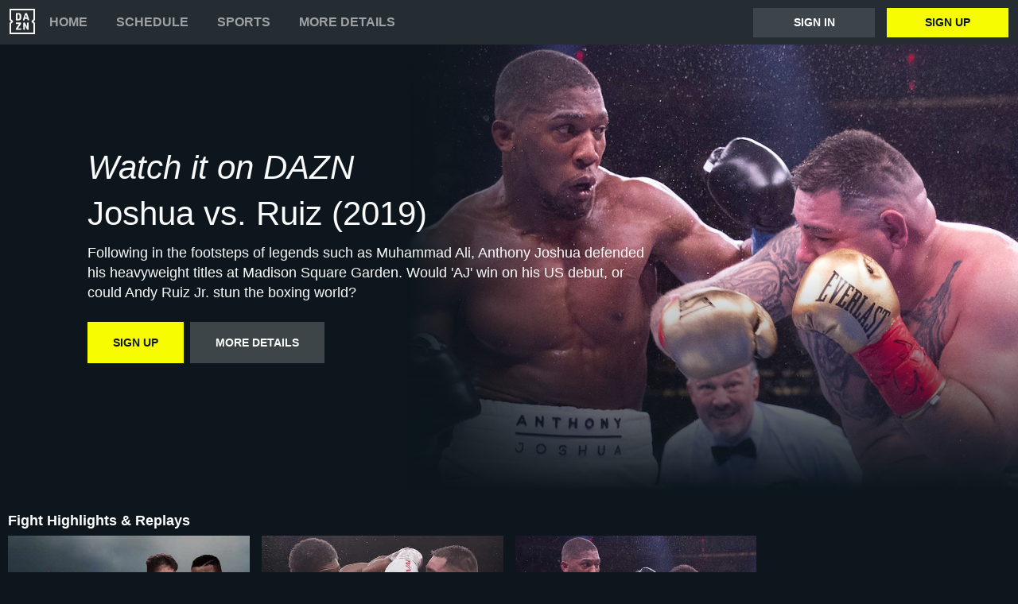

--- FILE ---
content_type: text/html
request_url: https://www.dazn.com/en-PL/home/ArticleId:35jjglaz7rt51cbg9builuby4
body_size: 15165
content:
<!DOCTYPE html><html lang="en"><head><meta data-react-helmet="true" http-equiv="Content-Type" content="text/html; charset=utf-8"><meta data-react-helmet="true" http-equiv="Content-Type" content="text/html; charset=ISO-8859-1"><meta data-react-helmet="true" name="referrer" content="no-referrer-when-downgrade"><meta data-react-helmet="true" name="viewport" content="width=device-width,initial-scale=1"><meta data-react-helmet="true" http-equiv="X-UA-Compatible" content="ie=edge"><meta data-react-helmet="true" name="geo.region" content="pl"><meta data-react-helmet="true" name="twitter:site" content="@dazn"><meta data-react-helmet="true" name="twitter:card" content="https://image.discovery.indazn.com/ca/v2/ca/image?id=35jjglaz7rt51cbg9builuby4_image-header_pRow_1678198747000"><meta data-react-helmet="true" name="twitter:image" content="https://image.discovery.indazn.com/ca/v2/ca/image?id=35jjglaz7rt51cbg9builuby4_image-header_pRow_1678198747000"><meta data-react-helmet="true" property="og:site_name" content="DAZN"><meta data-react-helmet="true" property="og:type" content="website"><meta data-react-helmet="true" property="og:locale" content="en"><meta data-react-helmet="true" property="og:image" content="https://image.discovery.indazn.com/ca/v2/ca/image?id=35jjglaz7rt51cbg9builuby4_image-header_pRow_1678198747000"><meta data-react-helmet="true" property="og:image:width" content="1024"><meta data-react-helmet="true" property="og:image:height" content="600"><meta data-react-helmet="true" property="og:title" content="Watch Joshua vs. Ruiz (2019) Online | DAZN PL"><meta data-react-helmet="true" name="twitter:title" content="Watch Joshua vs. Ruiz (2019) Online | DAZN PL"><meta data-react-helmet="true" name="description" content="Watch Joshua vs. Ruiz (2019) on-demand on DAZN PL, in HD and on any device."><meta data-react-helmet="true" property="og:description" content="Watch Joshua vs. Ruiz (2019) on-demand on DAZN PL, in HD and on any device."><meta data-react-helmet="true" name="twitter:description" content="Watch Joshua vs. Ruiz (2019) on-demand on DAZN PL, in HD and on any device."><meta data-react-helmet="true" name="twitter:url" content="https://www.dazn.com/en-PL/home/ArticleId:35jjglaz7rt51cbg9builuby4"><meta data-react-helmet="true" property="og:url" content="https://www.dazn.com/en-PL/home/ArticleId:35jjglaz7rt51cbg9builuby4"><link data-react-helmet="true" rel="shortcut icon" href="https://www.dazn.com/dazn2-assets/icons-67b32493781e1dc10293537faa572396/favicon.ico" type="image/ico"><link data-react-helmet="true" rel="canonical" href="https://www.dazn.com/en-PL/home/ArticleId:35jjglaz7rt51cbg9builuby4"><title data-react-helmet="true">Watch Joshua vs. Ruiz (2019) Online | DAZN PL</title><script data-react-helmet="true" type="application/ld+json">{"@context":"http://schema.org","@type":"Organization","name":"DAZN Group","url":"https://www.dazn.com","logo":"https://www.dazn.com/icons/android-chrome-512x512.png","sameAs":["https://www.daznbet.es","https://twitter.com/dazngroup","https://www.instagram.com/dazngroup/","https://www.youtube.com/c/daznboxing","https://www.linkedin.com/company/dazn/","https://uk.daznbet.com","https://business.dazn.com","https://dazngroup.com"]}</script><style>a,abbr,acronym,address,applet,article,aside,audio,b,big,blockquote,body,canvas,caption,center,cite,code,dd,del,details,dfn,div,dl,dt,em,embed,fieldset,figcaption,figure,footer,form,h1,h2,h3,h4,h5,h6,header,hgroup,html,i,iframe,img,ins,kbd,label,legend,li,mark,menu,nav,object,ol,output,p,pre,q,ruby,s,samp,section,small,span,strike,strong,sub,summary,sup,table,tbody,td,tfoot,th,thead,time,tr,tt,u,ul,var,video{margin:0;padding:0;border:0;font-size:100%;font:inherit;vertical-align:baseline}article,aside,details,figcaption,figure,footer,header,hgroup,menu,nav,section{display:block}body{line-height:1}ol,ul{list-style:none}blockquote,q{quotes:none}blockquote:after,blockquote:before,q:after,q:before{content:'';content:none}table{border-collapse:collapse;border-spacing:0}a{text-decoration:none;color:inherit}@font-face{font-family:DAZNTrim;font-weight:400;font-style:normal;src:url(https://static.dazndn.com/fonts/DAZNTrim_v2.9_normal_400.woff2) format("woff2"),url(https://static.dazndn.com/fonts/DAZNTrim_v2.9_normal_400.woff) format("woff")}@font-face{font-family:DAZNTrim;font-weight:600;font-style:normal;src:url(https://static.dazndn.com/fonts/DAZNTrim_v2.9_normal_600.woff2) format("woff2"),url(https://static.dazndn.com/fonts/DAZNTrim_v2.9_normal_600.woff) format("woff")}@font-face{font-family:DAZNTrim;font-weight:800;font-style:normal;src:url(https://static.dazndn.com/fonts/DAZNTrim_v2.9_normal_800.woff2) format("woff2"),url(https://static.dazndn.com/fonts/DAZNTrim_v2.9_normal_800.woff) format("woff")}@font-face{font-family:DAZNTrim;font-weight:600;font-style:italic;src:url(https://static.dazndn.com/fonts/DAZNTrim_v2.9_italic_600.woff2) format("woff2"),url(https://static.dazndn.com/fonts/DAZNTrim_v2.9_italic_600.woff) format("woff")}@font-face{font-family:DAZNOscine;font-weight:400;font-style:normal;src:url(https://static.dazndn.com/fonts/Oscine_v2.001_normal_400.woff2) format("woff2"),url(https://static.dazndn.com/fonts/Oscine_v2.001_normal_400.woff) format("woff")}@font-face{font-family:DAZNOscine;font-weight:700;font-style:normal;src:url(https://static.dazndn.com/fonts/Oscine_v2.001_normal_700.woff2) format("woff2"),url(https://static.dazndn.com/fonts/Oscine_v2.001_normal_700.woff) format("woff")}body{background:#0c161c}pre{display:none}.header{background:#252d32;color:#fff;position:relative;z-index:80}.header__outer-wrapper{padding:0 12px}.header__wrapper{align-items:center;display:flex;flex-direction:column;height:100px;justify-content:space-around;position:relative}@media (min-width:1024px){.header__wrapper{height:56px;flex-direction:row;justify-content:space-between}}.header__actions,.header__nav{align-items:center;display:flex;height:100%}.header__nav{flex-direction:column}@media (min-width:1024px){.header__nav{flex-direction:row}}.header__nav svg{height:32px;width:32px;padding:10px 0}@media (min-width:1024px){.header__nav svg{padding:0}}.header__nav-links{color:#9ea2a4;height:100%;display:flex;align-items:center;text-transform:uppercase}.header__nav-links>li{display:inline-block;height:100%;display:flex;align-items:center;font-family:DAZNTrim,DAZNRgNow,'Helvetica Neue',Helvetica,Arial,sans-serif;font-size:14px;font-weight:600;padding:0 12px}@media (min-width:1024px){.header__nav-links>li{font-size:16px;padding:0 18px}}.header__nav-links>li:last-child{display:none}@media (min-width:1024px){.header__nav-links>li:last-child{display:flex;padding-right:0}}.header__nav-links>li a:hover{color:#fff}.header__nav-links>li--selected{color:#fff;border-bottom:2px solid #f8fc00}.header__actions{display:none}@media (min-width:1024px){.header__actions{display:flex}}.header__actions button{margin-right:10px}.header__actions button:last-child{margin:0}.header__button{color:#fff;cursor:pointer;background-color:#3d454b;border:0;font-family:DAZNTrim,DAZNRgNow,'Helvetica Neue',Helvetica,Arial,sans-serif;font-size:14px;font-weight:700;text-transform:uppercase;height:37px;min-width:113px;padding:0 20px;transition:all .2s ease-in-out;display:flex;justify-content:center;align-items:center}.header__button--yellow{color:#0c161c;background:#f8fc00;margin-left:15px}.header__button:hover{transform:scale(1.05)}.header #header__nav-sports-dropdown{display:none}.header #header__nav-sports-dropdown:checked+label{color:#fff}.header #header__nav-sports-dropdown:checked+label ul{display:grid;grid-template-columns:repeat(1,1fr);background:#252d32;padding:10px 12px;position:absolute;left:-12px;top:101px;width:100%}@media (min-width:1024px){.header #header__nav-sports-dropdown:checked+label ul{grid-template-columns:repeat(2,1fr);max-width:calc(450px - 60px);padding:10px 30px;top:57px}}.header #header__nav-sports-dropdown:checked+label li{color:#9ea2a4;font-family:DAZNTrim,DAZNRgNow,'Helvetica Neue',Helvetica,Arial,sans-serif;font-size:16px;font-weight:400;text-transform:initial;margin:12px 0}.header label[for=header__nav-sports-dropdown]{display:block;z-index:90}.header label[for=header__nav-sports-dropdown] span{cursor:pointer}.header label[for=header__nav-sports-dropdown] span:hover{color:#fff}.header label[for=header__nav-sports-dropdown] ul{display:none}.header__mobile{display:block;position:absolute;top:0;width:100%;z-index:100}@media (min-width:1024px){.header__mobile{display:none}}.header__mobile-wrapper{background:#252d32;min-height:400px;padding:20px;margin-top:57px}.header__mobile-wrapper li a{color:#fff}.header__mobile-wrapper li a:hover{text-decoration:underline}.header #header__mobile-popout{display:none}.header #header__mobile-popout:checked+label ul{display:block}.header #header__mobile-popout:checked+label li{color:#9ea2a4;font-family:DAZNTrim,DAZNRgNow,'Helvetica Neue',Helvetica,Arial,sans-serif;font-size:16px;font-weight:400;padding:16px 0}.header label[for=header__mobile-popout]{display:block;margin-top:10px}.header label[for=header__mobile-popout] span{cursor:pointer;padding:10px}.header label[for=header__mobile-popout] svg{fill:#fff;height:26px;width:26px}.header label[for=header__mobile-popout] ul{display:none}.header__mobile-button{color:#fff;cursor:pointer;background-color:#3d454b;border:0;font-family:DAZNTrim,DAZNRgNow,'Helvetica Neue',Helvetica,Arial,sans-serif;font-size:14px;font-weight:700;text-transform:uppercase;height:48px;width:100%;margin:0;display:flex;justify-content:center;align-items:center}.header__mobile-button--yellow{color:#0c161c;background:#f8fc00;margin-bottom:30px}.hero{position:relative;max-width:1800px;margin:0 auto;text-align:center;display:flex;justify-content:flex-end;flex-direction:column;max-height:calc(100vh - 104px);min-height:550px}@media (min-width:600px){.hero{padding-left:80px;text-align:left;justify-content:center;min-height:560px}}.hero__content{max-width:100%;z-index:2;display:flex;flex-direction:column;color:#f9fafa;padding:30px 30px 40px}@media (min-width:600px){.hero__content{max-width:75%}}@media (min-width:1200px){.hero__content{max-width:700px}}.hero__content-title{font-family:DAZNTrim,DAZNRgNow,'Helvetica Neue',Helvetica,Arial,sans-serif;font-weight:400;line-height:1.4rem;font-style:italic}.hero__heading{font-size:24px;line-height:1.4em;max-width:700px}@media (min-width:600px){.hero__heading{font-size:32px}}@media (min-width:1200px){.hero__heading{font-size:42px}}.hero__content-subtitle{font-family:DAZNTrim,AxisSTD,'Helvetica Neue',helvetica,arial,sans-serif;font-weight:400}.hero__content-text{font-family:DAZNTrim,DAZNRgNow,'Helvetica Neue',Helvetica,Arial,sans-serif;font-size:14px;font-weight:400;margin:8px 0 0;line-height:1.4em;max-width:700px}@media (min-width:600px){.hero__content-text{font-size:18px}}.hero__content_buttons{display:flex;margin-top:8px;margin-bottom:4px;flex-flow:column nowrap}@media (min-width:600px){.hero__content_buttons{flex-flow:row nowrap;margin-bottom:8px}}.hero__button{color:#fff;cursor:pointer;background-color:#3d454b;border:0;font-family:DAZNTrim,DAZNRgNow,'Helvetica Neue',Helvetica,Arial,sans-serif;font-size:14px;font-weight:600;text-transform:uppercase;line-height:40px;padding:6px 32px;margin:4px 0;transition:background-color .2s ease-in-out;display:flex;justify-content:center;align-items:center}@media (min-width:600px){.hero__button{margin:16px 8px 16px 0}}.hero__button--yellow{color:#0c161c;background:#f8fc00}.hero__button--yellow:hover{background-color:#dee517}.hero__button--grey{color:#f9fafa;background:#3d4549}.hero__image_wrapper{top:0;right:0;width:100%;height:50%;position:absolute}@media (min-width:600px){.hero__image_wrapper{width:60%;height:100%}}.hero__image{object-fit:cover;width:100%;height:100%}@media (min-width:600px){.hero__image_wrapper:before{height:100%;width:30%;background:linear-gradient(90deg,#0c161c 0,rgba(12,22,28,0) 100%);position:absolute;z-index:1;content:''}}.hero__image_wrapper:after{height:50%;width:100%;background:linear-gradient(rgba(12,22,28,0) 0,#0c161c 100%);position:absolute;z-index:1;content:'';bottom:-1px;left:0}.standard-rail{padding:30px 10px;max-width:1800px;margin:0 auto}.standard-rail h2{color:#fff;font-family:DAZNTrim,DAZNRgNow,'Helvetica Neue',Helvetica,Arial,sans-serif;font-size:18px;font-weight:600;margin-bottom:10px}.standard-rail__wrapper{display:flex;flex-direction:column}.standard-rail__wrapper a{transition:all .2s ease-in-out}.standard-rail__wrapper a:hover{transform:scale(1.03)}@media (min-width:480px){.standard-rail__wrapper{display:grid;grid-template-columns:repeat(2,1fr);column-gap:15px}}@media (min-width:768px){.standard-rail__wrapper{grid-template-columns:repeat(3,1fr)}}@media (min-width:1224px){.standard-rail__wrapper{grid-template-columns:repeat(4,1fr)}}@media (min-width:1800px){.standard-rail__wrapper{grid-template-columns:repeat(5,1fr)}}.standard-rail__item{background-position:center;background-repeat:no-repeat;background-size:cover;background-color:#3d454b;display:flex;align-items:flex-end;min-height:190px;width:100%;margin-bottom:10px}.standard-rail__item-content{display:flex;flex-direction:column;color:#fff;text-shadow:0 1px 1px rgba(0,0,0,.7);font-family:DAZNTrim,DAZNRgNow,'Helvetica Neue',Helvetica,Arial,sans-serif;font-size:15px;font-weight:700;padding:20px;width:100%}.standard-rail__item-content--sub{font-family:DAZNOscine,Oscine,DAZNRgNow,'Helvetica Neue',Helvetica,Arial,sans-serif;font-weight:700;color:#b6b9bb;font-size:15px}.footer{font-family:DAZNTrim,DAZNRgNow,'Helvetica Neue',Helvetica,Arial,sans-serif;font-size:16px;font-weight:300;padding:15px;margin-bottom:50px}.footer a{color:#fff}.footer a:hover{text-decoration:underline}.footer hr{border-color:#9ea2a4}@media (min-width:768px){.footer li{display:inline-block;padding:0 10px}}.footer__language-desc{color:#9ea2a4}.footer__links li{color:#fff}.footer__language,.footer__links{line-height:2rem}@media (min-width:768px){.footer__language,.footer__links{max-width:730px;margin:0 auto;text-align:center}}.navigation-rail{padding:30px 10px;max-width:1800px;margin:0 auto}.navigation-rail h2{color:#fff;font-family:DAZNTrim,DAZNRgNow,'Helvetica Neue',Helvetica,Arial,sans-serif;font-size:18px;font-weight:600;margin-bottom:10px}.navigation-rail__wrapper{display:grid;grid-template-columns:repeat(2,1fr);column-gap:15px}@media (min-width:480px){.navigation-rail__wrapper{display:grid;grid-template-columns:repeat(3,1fr)}}@media (min-width:768px){.navigation-rail__wrapper{grid-template-columns:repeat(4,1fr)}}@media (min-width:1024px){.navigation-rail__wrapper{grid-template-columns:repeat(5,1fr)}}@media (min-width:1224px){.navigation-rail__wrapper{grid-template-columns:repeat(6,1fr)}}@media (min-width:1800px){.navigation-rail__wrapper{grid-template-columns:repeat(7,1fr)}}.navigation-rail__wrapper a{transition:all .2s ease-in-out}.navigation-rail__wrapper a:hover{transform:scale(1.03)}.navigation-rail__item{background-position:center;background-repeat:no-repeat;background-size:cover;background-color:#3d454b;display:flex;align-items:flex-end;height:176px;width:100%;margin-bottom:10px}.navigation-rail__item-content{display:flex;flex-direction:column;color:#fff;text-shadow:0 1px 1px rgba(0,0,0,.7);font-family:DAZNTrim,DAZNRgNow,'Helvetica Neue',Helvetica,Arial,sans-serif;font-size:15px;font-weight:700;padding:20px;width:100%}</style></head><body><div id="app"><div class="header" data-testid="header"><div class="header__mobile" data-testid="header__mobile"><input type="checkbox" id="header__mobile-popout"><label for="header__mobile-popout"><span><svg xmlns="http://www.w3.org/2000/svg" viewBox="0 0 40 40"><path d="M4,10h24c1.104,0,2-0.896,2-2s-0.896-2-2-2H4C2.896,6,2,6.896,2,8S2.896,10,4,10z M28,14H4c-1.104,0-2,0.896-2,2  s0.896,2,2,2h24c1.104,0,2-0.896,2-2S29.104,14,28,14z M28,22H4c-1.104,0-2,0.896-2,2s0.896,2,2,2h24c1.104,0,2-0.896,2-2  S29.104,22,28,22z"></path></svg></span><ul class="header__mobile-wrapper"><div><li><a href="https://www.dazn.com/help">Help</a></li><li><a href="https://watch.dazn.com/en-PL/our-offer">More details</a></li></div><li><hr></li><a href="https://www.dazn.com/account/signup" class="header__mobile-button header__mobile-button--yellow" data-testid="header__mobile__register-button">Sign up</a><a href="https://www.dazn.com/account/signin" class="header__mobile-button" data-testid="header__mobile__sign-in-button">Sign in</a><li><hr></li><div><li><a href="https://www.dazn.com/help/articles/imprint-global">IMPRINT</a></li><li><a href="https://www.dazn.com/help/articles/privacy-global">PRIVACY POLICY AND COOKIE NOTICE</a></li><li><a href="https://www.dazn.com/help/articles/terms-global">Terms and Conditions</a></li></div></ul></label></div><div class="header__outer-wrapper" data-testid="header__desktop"><div class="header__wrapper"><div class="header__nav"><div class="header__nav-icon"><svg viewBox="0 0 80 80" xmlns="http://www.w3.org/2000/svg"><path d="M49.2 27.6l2.6-8.6 2.7 8.6h-5.3zm12.9 7.6l-6.8-20.4c-.1-.5-.3-.8-.5-1l-1-.1h-3.7c-.4 0-.7 0-.9.2-.2.2-.4.4-.5.9l-6.8 20.4-.1.6c0 .5.3.8.9.8H46l.4-.2.2-.4.3-.7 1-3.5h7.7l1.1 3.5c0 .3.2.5.3.7l.2.4.4.1h3.6c.6 0 .9-.2.9-.7v-.3l-.1-.3zm-3.3 8.2h-2.2c-.6 0-1 .1-1.1.3-.2.1-.3.5-.3 1v12l-6.3-12c-.3-.6-.6-1-.8-1-.2-.2-.7-.3-1.3-.3h-2c-.5 0-1 .1-1.1.3-.2.1-.3.5-.3 1V65c0 .5.1.8.3 1l1 .2H47c.5 0 .9 0 1-.2.3-.2.3-.5.3-1V52.9l6.4 12.2c.3.5.5.9.8 1 .2.2.6.2 1.3.2h2c.5 0 .9 0 1-.2.2-.2.3-.5.3-1V44.6c0-.4 0-.8-.2-1l-1.1-.2zm10.6-2L75 47v28H5V47l5.6-5.5c.8-.8.8-2.2 0-3L5 33V5h70v28l-5.6 5.5c-.8.8-.8 2.2 0 3zM80 0H0v35.4L4.6 40 0 44.6V80h80V44.6L75.4 40l4.6-4.6V0zM35.6 61.6h-9L36 48.2l.3-.5.1-.5v-2.6c0-.4 0-.8-.3-1l-1-.2H21.2c-.5 0-.8.1-1 .3l-.2 1.1v2c0 .5 0 1 .2 1.1.2.2.5.3 1 .3h8.5l-9.4 13.4c-.3.3-.4.6-.4.9V65c0 .5.1.8.3 1 .2.1.5.2 1.1.2h14.2c.5 0 .8 0 1-.2l.2-1.2v-2c0-.5-.1-.9-.3-1-.1-.2-.4-.3-1-.3zm-4.2-34.2l-.2 2.2c-.1.6-.3 1.1-.6 1.5l-1 .8a5 5 0 0 1-1.7.2h-2.6V18h2.6c1.2 0 2.1.4 2.7 1.2.5.7.8 1.9.8 3.5v4.6zm4.6-9.3a7.6 7.6 0 0 0-3.1-3.3c-1.3-.8-3-1.1-5-1.1h-6.5c-.6 0-1 0-1.1.2-.2.2-.3.5-.3 1v20.5c0 .5.1.8.3 1 .2.1.5.2 1.1.2h7.4c3.5 0 5.9-1.5 7.2-4.5l.6-2 .2-2.7V23l-.2-2.9c-.1-.7-.3-1.3-.6-2z" fill="#F8F8F5" mask="url(#mask-2)" fill-rule="evenodd"></path></svg></div><ul class="header__nav-links" data-testid="header__desktop__nav-links"><li><a href="https://www.dazn.com">Home</a></li><li><a href="https://www.dazn.com/en-PL/schedule">Schedule</a></li><li><input type="checkbox" id="header__nav-sports-dropdown" data-testid="header__sports-dropdown"><label for="header__nav-sports-dropdown"><span>Sports</span><ul><li><a data-testid="sport-link" href="/en-PL/sport/Sport:2x2oqzx60orpoeugkd754ga17">Boxing</a></li><li><a data-testid="sport-link" href="/en-PL/sport/Sport:289u5typ3vp4ifwh5thalohmq">Football</a></li><li><a data-testid="sport-link" href="/en-PL/sport/Sport:4rheplujt9zryv3fqvtu1jpah">Tennis</a></li><li><a data-testid="sport-link" href="/en-PL/sport/Sport:ayp4nebmprfbvzdsisazcw74y">Basketball</a></li><li><a data-testid="sport-link" href="/en-PL/sport/Sport:133bpwlb1r12vgyqtkruxq0z7">Motorsport</a></li><li><a data-testid="sport-link" href="/en-PL/sport/Sport:6o9f4b0seswn2hvbzn12d1z88">Esports</a></li><li><a data-testid="sport-link" href="/en-PL/sport/Sport:53wethrd3bk01jif9w7xvong6">MMA</a></li><li><a data-testid="sport-link" href="/en-PL/sport/Sport:50dsk39gxuwwbkss8k2e24mca">Wrestling</a></li><li><a data-testid="sport-link" href="/en-PL/sport/Sport:2n04ntth4y3591y4sh02i8q3n">Extreme Sports</a></li><li><a data-testid="sport-link" href="/en-PL/sport/Sport:2pk0vbfiff8pj5qm1od4a44sp">Triathlon</a></li><li><a data-testid="sport-link" href="/en-PL/sport/Sport:2vdee2dgp7oubyjwoyxp9v4k2">Chess</a></li></ul></label></li><li><a href="https://watch.dazn.com/en-PL/our-offer">More details</a></li></ul></div><div class="header__actions" data-testid="header__desktop__actions"><a href="https://www.dazn.com/account/signin" class="header__button" data-testid="header__desktop__actions__sign-in-button">Sign in</a><a href="https://www.dazn.com/account/signup" class="header__button header__button--yellow" data-testid="header__desktop__actions__register-button">Sign up</a></div></div></div></div><div><div class="hero" data-testid="hero"><div class="hero__content" data-testid="hero__content"><h1 class="hero__heading hero__content-title" data-testid="hero__content__h1-title">Watch it on DAZN</h1><h2 class="hero__heading hero__content-subtitle" data-testid="hero__content__h2-title">Joshua vs. Ruiz (2019)</h2><p class="hero__content-text" data-testid="hero__content-text">Following in the footsteps of legends such as Muhammad Ali, Anthony Joshua defended his heavyweight titles at Madison Square Garden. Would &#x27;AJ&#x27; win on his US debut, or could Andy Ruiz Jr. stun the boxing world?</p><div class="hero__content_buttons"><a href="https://www.dazn.com/account/signup" class="hero__button hero__button--yellow" data-testid="hero__content__button">Sign up</a><a href="https://watch.dazn.com/en-PL/our-offer" class="hero__button hero__button--grey" data-testid="hero__content__button">More details</a></div></div><div class="hero__image_wrapper"><img data-testid="hero__img" class="hero__image" src="https://image.discovery.indazn.com/ca/v2/ca/image?id=35jjglaz7rt51cbg9builuby4_image-header_pRow_1678198747000&amp;quality=70"></div></div></div><div class="standard-rail" data-testid="standard-rail"><h2 data-testid="standard-rail__h2-heading">Fight Highlights &amp; Replays</h2><div class="standard-rail__wrapper" data-testid="standard-rail__wrapper"><a href="/en-PL/home/ArticleId:v0niyw1thdhf1i45ms44imxsd" data-testid="standard-rail__tile__link"><div class="standard-rail__item" data-testid="standard-rail__tile__wrapper" style="background-image:url(https://image.discovery.indazn.com/ca/v2/ca/image?id=v0niyw1thdhf1i45ms44imxsd_image-header_pRow_1722612004000&amp;quality=45&amp;width=666&amp;height=374&amp;resizeAction=fill&amp;verticalAlignment=top&amp;format=jpg&amp;effect=blackTileGradient)"><div class="standard-rail__item-content" data-testid="standard-rail__tile__content"><span data-testid="standard-rail__tile__name">Ruiz vs. Miller: Full Fight</span><span class="standard-rail__item-content--sub" data-testid="standard-rail__tile__content">Riyadh Season Card</span></div></div></a><a href="/en-PL/home/ArticleId:h71o72w321ft11kyq2a857i4h" data-testid="standard-rail__tile__link"><div class="standard-rail__item" data-testid="standard-rail__tile__wrapper" style="background-image:url(https://image.discovery.indazn.com/ca/v2/ca/image?id=h71o72w321ft11kyq2a857i4h_image-header_pRow_1678197198000&amp;quality=45&amp;width=666&amp;height=374&amp;resizeAction=fill&amp;verticalAlignment=top&amp;format=jpg&amp;effect=blackTileGradient)"><div class="standard-rail__item-content" data-testid="standard-rail__tile__content"><span data-testid="standard-rail__tile__name">Ruiz vs. Joshua 2 (2019)</span><span class="standard-rail__item-content--sub" data-testid="standard-rail__tile__content">Anthony Joshua Classics</span></div></div></a><a href="/en-PL/home/ArticleId:35jjglaz7rt51cbg9builuby4" data-testid="standard-rail__tile__link"><div class="standard-rail__item" data-testid="standard-rail__tile__wrapper" style="background-image:url(https://image.discovery.indazn.com/ca/v2/ca/image?id=35jjglaz7rt51cbg9builuby4_image-header_pRow_1678198747000&amp;quality=45&amp;width=666&amp;height=374&amp;resizeAction=fill&amp;verticalAlignment=top&amp;format=jpg&amp;effect=blackTileGradient)"><div class="standard-rail__item-content" data-testid="standard-rail__tile__content"><span data-testid="standard-rail__tile__name">Joshua vs. Ruiz (2019)</span><span class="standard-rail__item-content--sub" data-testid="standard-rail__tile__content">Anthony Joshua Classics</span></div></div></a></div></div><div class="standard-rail" data-testid="standard-rail"><h2 data-testid="standard-rail__h2-heading">Event Highlights &amp; Replays</h2><div class="standard-rail__wrapper" data-testid="standard-rail__wrapper"><a href="/en-PL/home/byu8v2ykql705toud5se1s2ge" data-testid="standard-rail__tile__link"><div class="standard-rail__item" data-testid="standard-rail__tile__wrapper" style="background-image:url(https://image.discovery.indazn.com/ca/v2/ca/image?id=2ha41qh5f7cf1b3ytpmlm7to9_image-header_pRow_1720614560000&amp;quality=45&amp;width=666&amp;height=374&amp;resizeAction=fill&amp;verticalAlignment=top&amp;format=jpg&amp;effect=blackTileGradient)"><div class="standard-rail__item-content" data-testid="standard-rail__tile__content"><span data-testid="standard-rail__tile__name">Riyadh Season Card: Crawford vs. Madrimov - Full Event Replay</span><span class="standard-rail__item-content--sub" data-testid="standard-rail__tile__content">Riyadh Season Card</span></div></div></a><a href="/en-PL/home/eybmin8gj50338l0m2tcsjcgg" data-testid="standard-rail__tile__link"><div class="standard-rail__item" data-testid="standard-rail__tile__wrapper" style="background-image:url(https://image.discovery.indazn.com/ca/v2/ca/image?id=sejzul0rdbka11x6zrlj9h8hj_image-header_pRow_1722008999000&amp;quality=45&amp;width=666&amp;height=374&amp;resizeAction=fill&amp;verticalAlignment=top&amp;format=jpg&amp;effect=blackTileGradient)"><div class="standard-rail__item-content" data-testid="standard-rail__tile__content"><span data-testid="standard-rail__tile__name">Riyadh Season Card: Crawford vs. Madrimov - Weigh-In</span><span class="standard-rail__item-content--sub" data-testid="standard-rail__tile__content">Riyadh Season Card</span></div></div></a><a href="/en-PL/home/6k6sllwkhm7bl26siuvsndxcs" data-testid="standard-rail__tile__link"><div class="standard-rail__item" data-testid="standard-rail__tile__wrapper" style="background-image:url(https://image.discovery.indazn.com/ca/v2/ca/image?id=1klpso4v45s9a1kgxt61muiebr_image-header_pRow_1722009041000&amp;quality=45&amp;width=666&amp;height=374&amp;resizeAction=fill&amp;verticalAlignment=top&amp;format=jpg&amp;effect=blackTileGradient)"><div class="standard-rail__item-content" data-testid="standard-rail__tile__content"><span data-testid="standard-rail__tile__name">Riyadh Season Card: Crawford vs. Madrimov - Press Conference</span><span class="standard-rail__item-content--sub" data-testid="standard-rail__tile__content">Riyadh Season Card</span></div></div></a><a href="/en-PL/home/4rsvv25i4lxc9fwdsnunbc5q7" data-testid="standard-rail__tile__link"><div class="standard-rail__item" data-testid="standard-rail__tile__wrapper" style="background-image:url(https://image.discovery.indazn.com/ca/v2/ca/image?id=128bg91n4ca731mk1tvczasyeh_image-header_pRow_1722009079000&amp;quality=45&amp;width=666&amp;height=374&amp;resizeAction=fill&amp;verticalAlignment=top&amp;format=jpg&amp;effect=blackTileGradient)"><div class="standard-rail__item-content" data-testid="standard-rail__tile__content"><span data-testid="standard-rail__tile__name">Riyadh Season Card: Crawford vs. Madrimov - Workouts + 3 Fights</span><span class="standard-rail__item-content--sub" data-testid="standard-rail__tile__content">Riyadh Season Card</span></div></div></a><a href="/en-PL/home/44y9mmvqa6x5d49k5jyakp98l" data-testid="standard-rail__tile__link"><div class="standard-rail__item" data-testid="standard-rail__tile__wrapper" style="background-image:url(https://image.discovery.indazn.com/ca/v2/ca/image?id=y3g62kwcky6e15360cyrti7nt_image-header_pRow_1722009126000&amp;quality=45&amp;width=666&amp;height=374&amp;resizeAction=fill&amp;verticalAlignment=top&amp;format=jpg&amp;effect=blackTileGradient)"><div class="standard-rail__item-content" data-testid="standard-rail__tile__content"><span data-testid="standard-rail__tile__name">Riyadh Season Card: Crawford vs. Madrimov - Grand Arrivals</span><span class="standard-rail__item-content--sub" data-testid="standard-rail__tile__content">Riyadh Season Card</span></div></div></a></div></div><div class="standard-rail" data-testid="standard-rail"><h2 data-testid="standard-rail__h2-heading">Interviews &amp; Features</h2><div class="standard-rail__wrapper" data-testid="standard-rail__wrapper"><a href="/en-PL/home/ArticleId:1uou6r8tasz5m11vgn73h87mwi" data-testid="standard-rail__tile__link"><div class="standard-rail__item" data-testid="standard-rail__tile__wrapper" style="background-image:url(https://image.discovery.indazn.com/ca/v2/ca/image?id=1uou6r8tasz5m11vgn73h87mwi_image-header_pRow_1722456464000&amp;quality=45&amp;width=666&amp;height=374&amp;resizeAction=fill&amp;verticalAlignment=top&amp;format=jpg&amp;effect=blackTileGradient)"><div class="standard-rail__item-content" data-testid="standard-rail__tile__content"><span data-testid="standard-rail__tile__name">Ruiz: &#x27;This is My Time&#x27;</span><span class="standard-rail__item-content--sub" data-testid="standard-rail__tile__content">The Stomping Ground</span></div></div></a><a href="/en-PL/home/ArticleId:19icp0zm9h7s1qvao8990hh7i" data-testid="standard-rail__tile__link"><div class="standard-rail__item" data-testid="standard-rail__tile__wrapper" style="background-image:url(https://image.discovery.indazn.com/ca/v2/ca/image?id=19icp0zm9h7s1qvao8990hh7i_image-header_pRow_1722420426000&amp;quality=45&amp;width=666&amp;height=374&amp;resizeAction=fill&amp;verticalAlignment=top&amp;format=jpg&amp;effect=blackTileGradient)"><div class="standard-rail__item-content" data-testid="standard-rail__tile__content"><span data-testid="standard-rail__tile__name">Fury Tops Ruiz&#x27;s Heavyweight Hitlist</span><span class="standard-rail__item-content--sub" data-testid="standard-rail__tile__content">Fight Hub TV</span></div></div></a><a href="/en-PL/home/ArticleId:omhvngpbs3l41hy37zhj7oryb" data-testid="standard-rail__tile__link"><div class="standard-rail__item" data-testid="standard-rail__tile__wrapper" style="background-image:url(https://image.discovery.indazn.com/ca/v2/ca/image?id=omhvngpbs3l41hy37zhj7oryb_image-header_pRow_1722425038000&amp;quality=45&amp;width=666&amp;height=374&amp;resizeAction=fill&amp;verticalAlignment=top&amp;format=jpg&amp;effect=blackTileGradient)"><div class="standard-rail__item-content" data-testid="standard-rail__tile__content"><span data-testid="standard-rail__tile__name">Miller Rips Into &#x27;Chinny&#x27; Wilder</span><span class="standard-rail__item-content--sub" data-testid="standard-rail__tile__content">Fight Hub TV</span></div></div></a><a href="/en-PL/home/ArticleId:cvpa1fkddenu14poxl62r4uyd" data-testid="standard-rail__tile__link"><div class="standard-rail__item" data-testid="standard-rail__tile__wrapper" style="background-image:url(https://image.discovery.indazn.com/ca/v2/ca/image?id=cvpa1fkddenu14poxl62r4uyd_image-header_pRow_1721915777000&amp;quality=45&amp;width=666&amp;height=374&amp;resizeAction=fill&amp;verticalAlignment=top&amp;format=jpg&amp;effect=blackTileGradient)"><div class="standard-rail__item-content" data-testid="standard-rail__tile__content"><span data-testid="standard-rail__tile__name">Ruiz: &#x27;AJ Has Had Easy Opponents&#x27;</span><span class="standard-rail__item-content--sub" data-testid="standard-rail__tile__content">Fight Hub TV</span></div></div></a><a href="/en-PL/home/ArticleId:t5bb7x5t5oaa1qujpcg8s3itl" data-testid="standard-rail__tile__link"><div class="standard-rail__item" data-testid="standard-rail__tile__wrapper" style="background-image:url(https://image.discovery.indazn.com/ca/v2/ca/image?id=t5bb7x5t5oaa1qujpcg8s3itl_image-header_pRow_1721834043000&amp;quality=45&amp;width=666&amp;height=374&amp;resizeAction=fill&amp;verticalAlignment=top&amp;format=jpg&amp;effect=blackTileGradient)"><div class="standard-rail__item-content" data-testid="standard-rail__tile__content"><span data-testid="standard-rail__tile__name">Ruiz: &#x27;I&#x27;m Focused on my Mission!&#x27;</span><span class="standard-rail__item-content--sub" data-testid="standard-rail__tile__content">Off the Cuff</span></div></div></a><a href="/en-PL/home/ArticleId:d4tv21vt2x618zfwt8exrvcf" data-testid="standard-rail__tile__link"><div class="standard-rail__item" data-testid="standard-rail__tile__wrapper" style="background-image:url(https://image.discovery.indazn.com/ca/v2/ca/image?id=d4tv21vt2x618zfwt8exrvcf_image-header_pRow_1721290405000&amp;quality=45&amp;width=666&amp;height=374&amp;resizeAction=fill&amp;verticalAlignment=top&amp;format=jpg&amp;effect=blackTileGradient)"><div class="standard-rail__item-content" data-testid="standard-rail__tile__content"><span data-testid="standard-rail__tile__name">Gman Reacts to ‘Stacked’ Crawford Card</span><span class="standard-rail__item-content--sub" data-testid="standard-rail__tile__content">Gman Boxing</span></div></div></a></div></div><div class="standard-rail" data-testid="standard-rail"><h2 data-testid="standard-rail__h2-heading">Best of Boxing</h2><div class="standard-rail__wrapper" data-testid="standard-rail__wrapper"><a href="/en-PL/home/dzyci83au53703hfx0g3tu69m" data-testid="standard-rail__tile__link"><div class="standard-rail__item" data-testid="standard-rail__tile__wrapper" style="background-image:url(https://image.discovery.indazn.com/ca/v2/ca/image?id=g3fsv96r9zyl14hzro572oysx_image-header_pRow_1714047207000&amp;quality=45&amp;width=666&amp;height=374&amp;resizeAction=fill&amp;verticalAlignment=top&amp;format=jpg&amp;effect=blackTileGradient)"><div class="standard-rail__item-content" data-testid="standard-rail__tile__content"><span data-testid="standard-rail__tile__name">Matchroom Boxing</span><span class="standard-rail__item-content--sub" data-testid="standard-rail__tile__content">DAZN Linear</span></div></div></a><a href="/en-PL/home/6l5bb1h07z4v2hlqu67qfj2v1" data-testid="standard-rail__tile__link"><div class="standard-rail__item" data-testid="standard-rail__tile__wrapper" style="background-image:url(https://image.discovery.indazn.com/ca/v2/ca/image?id=1xemxec25qpl917erpqn0oxtra_image-header_pRow_1715780112000&amp;quality=45&amp;width=666&amp;height=374&amp;resizeAction=fill&amp;verticalAlignment=top&amp;format=jpg&amp;effect=blackTileGradient)"><div class="standard-rail__item-content" data-testid="standard-rail__tile__content"><span data-testid="standard-rail__tile__name">Boxing TV</span><span class="standard-rail__item-content--sub" data-testid="standard-rail__tile__content">DAZN Linear</span></div></div></a><a href="/en-PL/home/4g9bfnj2goryzf3fol3k849v9" data-testid="standard-rail__tile__link"><div class="standard-rail__item" data-testid="standard-rail__tile__wrapper" style="background-image:url(https://image.discovery.indazn.com/ca/v2/ca/image?id=dt5dbtpa9350xlm2x1k5h59tg_image-header_pRow_1727776603000&amp;quality=45&amp;width=666&amp;height=374&amp;resizeAction=fill&amp;verticalAlignment=top&amp;format=jpg&amp;effect=blackTileGradient)"><div class="standard-rail__item-content" data-testid="standard-rail__tile__content"><span data-testid="standard-rail__tile__name">Randall vs. Bocachica: Full Event Replay</span><span class="standard-rail__item-content--sub" data-testid="standard-rail__tile__content">Fight Night 99 | 2024</span></div></div></a><a href="/en-PL/home/2drl89fgfj6p5sdvd9gl2wjsi" data-testid="standard-rail__tile__link"><div class="standard-rail__item" data-testid="standard-rail__tile__wrapper" style="background-image:url(https://image.discovery.indazn.com/ca/v2/ca/image?id=4h91e5imq4yqg2720gk8bcryj_image-header_pRow_1728042068000&amp;quality=45&amp;width=666&amp;height=374&amp;resizeAction=fill&amp;verticalAlignment=top&amp;format=jpg&amp;effect=blackTileGradient)"><div class="standard-rail__item-content" data-testid="standard-rail__tile__content"><span data-testid="standard-rail__tile__name">Sandford vs. Williamson: Full Event Replay</span><span class="standard-rail__item-content--sub" data-testid="standard-rail__tile__content">Fight Night 97 | 2024</span></div></div></a><a href="/en-PL/home/ArticleId:1wxojidnew3j61ef29emoaz7ag" data-testid="standard-rail__tile__link"><div class="standard-rail__item" data-testid="standard-rail__tile__wrapper" style="background-image:url(https://image.discovery.indazn.com/ca/v2/ca/image?id=1wxojidnew3j61ef29emoaz7ag_image-header_pRow_1728049491000&amp;quality=45&amp;width=666&amp;height=374&amp;resizeAction=fill&amp;verticalAlignment=top&amp;format=jpg&amp;effect=blackTileGradient)"><div class="standard-rail__item-content" data-testid="standard-rail__tile__content"><span data-testid="standard-rail__tile__name">Sandford vs. Williamson: Full Event Highlights</span><span class="standard-rail__item-content--sub" data-testid="standard-rail__tile__content">Fight Night 97 | 2024</span></div></div></a><a href="/en-PL/home/8sw9zsa01e4qb8vw5avi4yjre" data-testid="standard-rail__tile__link"><div class="standard-rail__item" data-testid="standard-rail__tile__wrapper" style="background-image:url(https://image.discovery.indazn.com/ca/v2/ca/image?id=37idu8urbs0ih160zhco3lzy1_image-header_pRow_1728023463000&amp;quality=45&amp;width=666&amp;height=374&amp;resizeAction=fill&amp;verticalAlignment=top&amp;format=jpg&amp;effect=blackTileGradient)"><div class="standard-rail__item-content" data-testid="standard-rail__tile__content"><span data-testid="standard-rail__tile__name">Wittke vs. Novoa: Full Event Replay</span><span class="standard-rail__item-content--sub" data-testid="standard-rail__tile__content">Fight Night 98 | 2024</span></div></div></a><a href="/en-PL/home/ArticleId:3wrfcmsfu7jh1vkdntmuqsbqo" data-testid="standard-rail__tile__link"><div class="standard-rail__item" data-testid="standard-rail__tile__wrapper" style="background-image:url(https://image.discovery.indazn.com/ca/v2/ca/image?id=3wrfcmsfu7jh1vkdntmuqsbqo_image-header_pRow_1728051889000&amp;quality=45&amp;width=666&amp;height=374&amp;resizeAction=fill&amp;verticalAlignment=top&amp;format=jpg&amp;effect=blackTileGradient)"><div class="standard-rail__item-content" data-testid="standard-rail__tile__content"><span data-testid="standard-rail__tile__name">Wittke vs. Novoa: Full Event Highlights</span><span class="standard-rail__item-content--sub" data-testid="standard-rail__tile__content">Fight Night 98 | 2024</span></div></div></a><a href="/en-PL/home/ArticleId:17m1g68b479dm1xzekmy7ojjyw" data-testid="standard-rail__tile__link"><div class="standard-rail__item" data-testid="standard-rail__tile__wrapper" style="background-image:url(https://image.discovery.indazn.com/ca/v2/ca/image?id=17m1g68b479dm1xzekmy7ojjyw_image-header_pRow_1728049596000&amp;quality=45&amp;width=666&amp;height=374&amp;resizeAction=fill&amp;verticalAlignment=top&amp;format=jpg&amp;effect=blackTileGradient)"><div class="standard-rail__item-content" data-testid="standard-rail__tile__content"><span data-testid="standard-rail__tile__name">Sandford vs. Williamson: Fight Highlights</span><span class="standard-rail__item-content--sub" data-testid="standard-rail__tile__content">Fight Night 97 | 2024</span></div></div></a><a href="/en-PL/home/ArticleId:zdzsgr12xvmv1g56aowegmjy4" data-testid="standard-rail__tile__link"><div class="standard-rail__item" data-testid="standard-rail__tile__wrapper" style="background-image:url(https://image.discovery.indazn.com/ca/v2/ca/image?id=zdzsgr12xvmv1g56aowegmjy4_image-header_pRow_1728049562000&amp;quality=45&amp;width=666&amp;height=374&amp;resizeAction=fill&amp;verticalAlignment=top&amp;format=jpg&amp;effect=blackTileGradient)"><div class="standard-rail__item-content" data-testid="standard-rail__tile__content"><span data-testid="standard-rail__tile__name">Sandford vs. Williamson: Full Fight</span><span class="standard-rail__item-content--sub" data-testid="standard-rail__tile__content">Fight Night 97 | 2024</span></div></div></a><a href="/en-PL/home/ArticleId:1kpf1096gy18z1pq46840pag60" data-testid="standard-rail__tile__link"><div class="standard-rail__item" data-testid="standard-rail__tile__wrapper" style="background-image:url(https://image.discovery.indazn.com/ca/v2/ca/image?id=1kpf1096gy18z1pq46840pag60_image-header_pRow_1728051924000&amp;quality=45&amp;width=666&amp;height=374&amp;resizeAction=fill&amp;verticalAlignment=top&amp;format=jpg&amp;effect=blackTileGradient)"><div class="standard-rail__item-content" data-testid="standard-rail__tile__content"><span data-testid="standard-rail__tile__name">Wittke vs. Novoa: Full Fight</span><span class="standard-rail__item-content--sub" data-testid="standard-rail__tile__content">Fight Night 98 | 2024</span></div></div></a><a href="/en-PL/home/ArticleId:12lshz0az2yyi1037c7vop4436" data-testid="standard-rail__tile__link"><div class="standard-rail__item" data-testid="standard-rail__tile__wrapper" style="background-image:url(https://image.discovery.indazn.com/ca/v2/ca/image?id=12lshz0az2yyi1037c7vop4436_image-header_pRow_1727099078000&amp;quality=45&amp;width=666&amp;height=374&amp;resizeAction=fill&amp;verticalAlignment=top&amp;format=jpg&amp;effect=blackTileGradient)"><div class="standard-rail__item-content" data-testid="standard-rail__tile__content"><span data-testid="standard-rail__tile__name">Four Crown Showdown: Official Promo Film</span><span class="standard-rail__item-content--sub" data-testid="standard-rail__tile__content">Four Crown Showdown</span></div></div></a><a href="/en-PL/home/bem4gspkd2cou6vbflca7tvp8" data-testid="standard-rail__tile__link"><div class="standard-rail__item" data-testid="standard-rail__tile__wrapper" style="background-image:url(https://image.discovery.indazn.com/ca/v2/ca/image?id=bxvns8bq3cag6nu6lq79a33w_image-header_pRow_1727889656000&amp;quality=45&amp;width=666&amp;height=374&amp;resizeAction=fill&amp;verticalAlignment=top&amp;format=jpg&amp;effect=blackTileGradient)"><div class="standard-rail__item-content" data-testid="standard-rail__tile__content"><span data-testid="standard-rail__tile__name">Riyadh Season Latino Night: Launch Press Conference</span><span class="standard-rail__item-content--sub" data-testid="standard-rail__tile__content">Riyadh Season</span></div></div></a><a href="/en-PL/home/92yn6d26izo71slo7b0ilruko" data-testid="standard-rail__tile__link"><div class="standard-rail__item" data-testid="standard-rail__tile__wrapper" style="background-image:url(https://image.discovery.indazn.com/ca/v2/ca/image?id=cma99wh0acqb6okfyhwq03yzk_image-header_pRow_1726140984000&amp;quality=45&amp;width=666&amp;height=374&amp;resizeAction=fill&amp;verticalAlignment=top&amp;format=jpg&amp;effect=blackTileGradient)"><div class="standard-rail__item-content" data-testid="standard-rail__tile__content"><span data-testid="standard-rail__tile__name">Dixon vs. Harper: Full Event Replay (Spanish Commentary Also Available)</span><span class="standard-rail__item-content--sub" data-testid="standard-rail__tile__content">Fight Night 96 | 2024</span></div></div></a><a href="/en-PL/home/73ovyjhbr1t7h7s7tx45crd76" data-testid="standard-rail__tile__link"><div class="standard-rail__item" data-testid="standard-rail__tile__wrapper" style="background-image:url(https://image.discovery.indazn.com/ca/v2/ca/image?id=kvxc0lh4orc18xgb6wsbcjuq_image-header_pRow_1727172635000&amp;quality=45&amp;width=666&amp;height=374&amp;resizeAction=fill&amp;verticalAlignment=top&amp;format=jpg&amp;effect=blackTileGradient)"><div class="standard-rail__item-content" data-testid="standard-rail__tile__content"><span data-testid="standard-rail__tile__name">Dixon vs. Harper: Prelims</span><span class="standard-rail__item-content--sub" data-testid="standard-rail__tile__content">Fight Night 96 | 2024</span></div></div></a><a href="/en-PL/home/9mz1p4huvi5lga0ignne7kw8h" data-testid="standard-rail__tile__link"><div class="standard-rail__item" data-testid="standard-rail__tile__wrapper" style="background-image:url(https://image.discovery.indazn.com/ca/v2/ca/image?id=1zyx9kdv1fzkijpx4htzm2zw_image-header_pRow_1726674592000&amp;quality=45&amp;width=666&amp;height=374&amp;resizeAction=fill&amp;verticalAlignment=top&amp;format=jpg&amp;effect=blackTileGradient)"><div class="standard-rail__item-content" data-testid="standard-rail__tile__content"><span data-testid="standard-rail__tile__name">Krasniqi vs. Male</span><span class="standard-rail__item-content--sub" data-testid="standard-rail__tile__content">Fight Night 95 | 2024</span></div></div></a><a href="/en-PL/home/2ggqqlvjxki50c1ihwpcdk6bx" data-testid="standard-rail__tile__link"><div class="standard-rail__item" data-testid="standard-rail__tile__wrapper" style="background-image:url(https://image.discovery.indazn.com/ca/v2/ca/image?id=dmlu6c2i8o1x99cwhty6mlnjf_image-header_pRow_1722524329000&amp;quality=45&amp;width=666&amp;height=374&amp;resizeAction=fill&amp;verticalAlignment=top&amp;format=jpg&amp;effect=blackTileGradient)"><div class="standard-rail__item-content" data-testid="standard-rail__tile__content"><span data-testid="standard-rail__tile__name">Thompson vs. Wilson-Bent: Full Event Replay</span><span class="standard-rail__item-content--sub" data-testid="standard-rail__tile__content">Fight Night 94 | 2024</span></div></div></a><a href="/en-PL/home/ArticleId:1qk1kjpoadobn15h5ioljzch7o" data-testid="standard-rail__tile__link"><div class="standard-rail__item" data-testid="standard-rail__tile__wrapper" style="background-image:url(https://image.discovery.indazn.com/ca/v2/ca/image?id=1qk1kjpoadobn15h5ioljzch7o_image-header_pRow_1727353159000&amp;quality=45&amp;width=666&amp;height=374&amp;resizeAction=fill&amp;verticalAlignment=top&amp;format=jpg&amp;effect=blackTileGradient)"><div class="standard-rail__item-content" data-testid="standard-rail__tile__content"><span data-testid="standard-rail__tile__name">Dixon vs. Harper: Full Event Highlights</span><span class="standard-rail__item-content--sub" data-testid="standard-rail__tile__content">Fight Night 96 | 2024</span></div></div></a><a href="/en-PL/home/ArticleId:lp4pgigonl7z1fuxul4eh9be5" data-testid="standard-rail__tile__link"><div class="standard-rail__item" data-testid="standard-rail__tile__wrapper" style="background-image:url(https://image.discovery.indazn.com/ca/v2/ca/image?id=lp4pgigonl7z1fuxul4eh9be5_image-header_pRow_1727354055000&amp;quality=45&amp;width=666&amp;height=374&amp;resizeAction=fill&amp;verticalAlignment=top&amp;format=jpg&amp;effect=blackTileGradient)"><div class="standard-rail__item-content" data-testid="standard-rail__tile__content"><span data-testid="standard-rail__tile__name">Dixon vs. Harper: Full Fight</span><span class="standard-rail__item-content--sub" data-testid="standard-rail__tile__content">Fight Night 96 | 2024</span></div></div></a><a href="/en-PL/home/ArticleId:1v9h68o0eaf831hv228iarja2d" data-testid="standard-rail__tile__link"><div class="standard-rail__item" data-testid="standard-rail__tile__wrapper" style="background-image:url(https://image.discovery.indazn.com/ca/v2/ca/image?id=1v9h68o0eaf831hv228iarja2d_image-header_pRow_1727354260000&amp;quality=45&amp;width=666&amp;height=374&amp;resizeAction=fill&amp;verticalAlignment=top&amp;format=jpg&amp;effect=blackTileGradient)"><div class="standard-rail__item-content" data-testid="standard-rail__tile__content"><span data-testid="standard-rail__tile__name">Dixon vs. Harper: Fight Highlights</span><span class="standard-rail__item-content--sub" data-testid="standard-rail__tile__content">Fight Night 96 | 2024</span></div></div></a><a href="/en-PL/home/ArticleId:nqu5v73xp1rj12ddg2thuyfyg" data-testid="standard-rail__tile__link"><div class="standard-rail__item" data-testid="standard-rail__tile__wrapper" style="background-image:url(https://image.discovery.indazn.com/ca/v2/ca/image?id=nqu5v73xp1rj12ddg2thuyfyg_image-header_pRow_1727367134000&amp;quality=45&amp;width=666&amp;height=374&amp;resizeAction=fill&amp;verticalAlignment=top&amp;format=jpg&amp;effect=blackTileGradient)"><div class="standard-rail__item-content" data-testid="standard-rail__tile__content"><span data-testid="standard-rail__tile__name">McGrail vs. Foster: Full Fight</span><span class="standard-rail__item-content--sub" data-testid="standard-rail__tile__content">Fight Night 96 | 2024</span></div></div></a><a href="/en-PL/home/ArticleId:gtwl7g90frx718532o0356fpn" data-testid="standard-rail__tile__link"><div class="standard-rail__item" data-testid="standard-rail__tile__wrapper" style="background-image:url(https://image.discovery.indazn.com/ca/v2/ca/image?id=gtwl7g90frx718532o0356fpn_image-header_pRow_1727367552000&amp;quality=45&amp;width=666&amp;height=374&amp;resizeAction=fill&amp;verticalAlignment=top&amp;format=jpg&amp;effect=blackTileGradient)"><div class="standard-rail__item-content" data-testid="standard-rail__tile__content"><span data-testid="standard-rail__tile__name">Yafai vs. Oliva: Full Fight</span><span class="standard-rail__item-content--sub" data-testid="standard-rail__tile__content">Fight Night 96 | 2024</span></div></div></a><a href="/en-PL/home/ArticleId:1bzxzd5zoeyl4zh91124ay3g5" data-testid="standard-rail__tile__link"><div class="standard-rail__item" data-testid="standard-rail__tile__wrapper" style="background-image:url(https://image.discovery.indazn.com/ca/v2/ca/image?id=1bzxzd5zoeyl4zh91124ay3g5_image-header_pRow_1727439657000&amp;quality=45&amp;width=666&amp;height=374&amp;resizeAction=fill&amp;verticalAlignment=top&amp;format=jpg&amp;effect=blackTileGradient)"><div class="standard-rail__item-content" data-testid="standard-rail__tile__content"><span data-testid="standard-rail__tile__name">Krasniqi vs. Male: Full Event Highlights</span><span class="standard-rail__item-content--sub" data-testid="standard-rail__tile__content">Fight Night 95 | 2024</span></div></div></a><a href="/en-PL/home/ArticleId:1klszqp1sjmlf17v1zh5b1eg7t" data-testid="standard-rail__tile__link"><div class="standard-rail__item" data-testid="standard-rail__tile__wrapper" style="background-image:url(https://image.discovery.indazn.com/ca/v2/ca/image?id=1klszqp1sjmlf17v1zh5b1eg7t_image-header_pRow_1727441443000&amp;quality=45&amp;width=666&amp;height=374&amp;resizeAction=fill&amp;verticalAlignment=top&amp;format=jpg&amp;effect=blackTileGradient)"><div class="standard-rail__item-content" data-testid="standard-rail__tile__content"><span data-testid="standard-rail__tile__name">Krasniqi vs. Male: Full Fight</span><span class="standard-rail__item-content--sub" data-testid="standard-rail__tile__content">Fight Night 95 | 2024</span></div></div></a><a href="/en-PL/home/ArticleId:tmbiia6a01tyz4bvxn75655i" data-testid="standard-rail__tile__link"><div class="standard-rail__item" data-testid="standard-rail__tile__wrapper" style="background-image:url(https://image.discovery.indazn.com/ca/v2/ca/image?id=tmbiia6a01tyz4bvxn75655i_image-header_pRow_1727441572000&amp;quality=45&amp;width=666&amp;height=374&amp;resizeAction=fill&amp;verticalAlignment=top&amp;format=jpg&amp;effect=blackTileGradient)"><div class="standard-rail__item-content" data-testid="standard-rail__tile__content"><span data-testid="standard-rail__tile__name">Krasniqi vs. Male: Fight Highlights</span><span class="standard-rail__item-content--sub" data-testid="standard-rail__tile__content">Fight Night 95 | 2024</span></div></div></a><a href="/en-PL/home/ArticleId:1k93m3lbmbph61gpt9gcsceik9" data-testid="standard-rail__tile__link"><div class="standard-rail__item" data-testid="standard-rail__tile__wrapper" style="background-image:url(https://image.discovery.indazn.com/ca/v2/ca/image?id=1k93m3lbmbph61gpt9gcsceik9_image-header_pRow_1727346242000&amp;quality=45&amp;width=666&amp;height=374&amp;resizeAction=fill&amp;verticalAlignment=top&amp;format=jpg&amp;effect=blackTileGradient)"><div class="standard-rail__item-content" data-testid="standard-rail__tile__content"><span data-testid="standard-rail__tile__name">Thompson vs. Wilson-Bent: Full Event Highlights</span><span class="standard-rail__item-content--sub" data-testid="standard-rail__tile__content">Fight Night 94 | 2024</span></div></div></a><a href="/en-PL/home/ArticleId:1hjzqr0fapdyn1e1mkmsws0ttl" data-testid="standard-rail__tile__link"><div class="standard-rail__item" data-testid="standard-rail__tile__wrapper" style="background-image:url(https://image.discovery.indazn.com/ca/v2/ca/image?id=1hjzqr0fapdyn1e1mkmsws0ttl_image-header_pRow_1727347953000&amp;quality=45&amp;width=666&amp;height=374&amp;resizeAction=fill&amp;verticalAlignment=top&amp;format=jpg&amp;effect=blackTileGradient)"><div class="standard-rail__item-content" data-testid="standard-rail__tile__content"><span data-testid="standard-rail__tile__name">Thompson vs. Wilson-Bent: Full Fight</span><span class="standard-rail__item-content--sub" data-testid="standard-rail__tile__content">Fight Night 94 | 2024</span></div></div></a><a href="/en-PL/home/77zzfqou2no7ox38vvu4cumti" data-testid="standard-rail__tile__link"><div class="standard-rail__item" data-testid="standard-rail__tile__wrapper" style="background-image:url(https://image.discovery.indazn.com/ca/v2/ca/image?id=b10wkipb82rjqdx04lrtk7a1v_image-header_pRow_1726236192000&amp;quality=45&amp;width=666&amp;height=374&amp;resizeAction=fill&amp;verticalAlignment=top&amp;format=jpg&amp;effect=blackTileGradient)"><div class="standard-rail__item-content" data-testid="standard-rail__tile__content"><span data-testid="standard-rail__tile__name">Dixon vs. Harper: Weigh-In</span><span class="standard-rail__item-content--sub" data-testid="standard-rail__tile__content">Fight Night 96 | 2024</span></div></div></a><a href="/en-PL/home/ArticleId:14qrg5nsbnht71efcmwjzafmie" data-testid="standard-rail__tile__link"><div class="standard-rail__item" data-testid="standard-rail__tile__wrapper" style="background-image:url(https://image.discovery.indazn.com/ca/v2/ca/image?id=14qrg5nsbnht71efcmwjzafmie_image-header_pRow_1727367099000&amp;quality=45&amp;width=666&amp;height=374&amp;resizeAction=fill&amp;verticalAlignment=top&amp;format=jpg&amp;effect=blackTileGradient)"><div class="standard-rail__item-content" data-testid="standard-rail__tile__content"><span data-testid="standard-rail__tile__name">Hearn on What&#x27;s Next for Joshua</span><span class="standard-rail__item-content--sub" data-testid="standard-rail__tile__content"></span></div></div></a><a href="/en-PL/home/16fup05uo32sf0g2jfa625a5i" data-testid="standard-rail__tile__link"><div class="standard-rail__item" data-testid="standard-rail__tile__wrapper" style="background-image:url(https://image.discovery.indazn.com/ca/v2/ca/image?id=bauvuqvo0gpyzwj5x0xus6szv_image-header_pRow_1726235664000&amp;quality=45&amp;width=666&amp;height=374&amp;resizeAction=fill&amp;verticalAlignment=top&amp;format=jpg&amp;effect=blackTileGradient)"><div class="standard-rail__item-content" data-testid="standard-rail__tile__content"><span data-testid="standard-rail__tile__name">Dixon vs. Harper: Press Conference</span><span class="standard-rail__item-content--sub" data-testid="standard-rail__tile__content">Fight Night 96 | 2024</span></div></div></a><a href="/en-PL/home/ArticleId:1uxtt9sico4vq1722gnkvkew4v" data-testid="standard-rail__tile__link"><div class="standard-rail__item" data-testid="standard-rail__tile__wrapper" style="background-image:url(https://image.discovery.indazn.com/ca/v2/ca/image?id=1uxtt9sico4vq1722gnkvkew4v_image-header_pRow_1726971104000&amp;quality=45&amp;width=666&amp;height=374&amp;resizeAction=fill&amp;verticalAlignment=top&amp;format=jpg&amp;effect=blackTileGradient)"><div class="standard-rail__item-content" data-testid="standard-rail__tile__content"><span data-testid="standard-rail__tile__name">Dubois Dazzles; What Next for AJ?</span><span class="standard-rail__item-content--sub" data-testid="standard-rail__tile__content">Riyadh Season Card - Wembley Edition</span></div></div></a><a href="/en-PL/home/6l7k9iomspmdkxf1qb40imuuu" data-testid="standard-rail__tile__link"><div class="standard-rail__item" data-testid="standard-rail__tile__wrapper" style="background-image:url(https://image.discovery.indazn.com/ca/v2/ca/image?id=f4v47vgkevqy3wcqa5r8kncyu_image-header_pRow_1726230736000&amp;quality=45&amp;width=666&amp;height=374&amp;resizeAction=fill&amp;verticalAlignment=top&amp;format=jpg&amp;effect=blackTileGradient)"><div class="standard-rail__item-content" data-testid="standard-rail__tile__content"><span data-testid="standard-rail__tile__name">Teran vs. Cuello: Full Event Replay</span><span class="standard-rail__item-content--sub" data-testid="standard-rail__tile__content">Fight Night 93 | 2024</span></div></div></a><a href="/en-PL/home/cll3sqs1vegzp2stnf6xma0dc" data-testid="standard-rail__tile__link"><div class="standard-rail__item" data-testid="standard-rail__tile__wrapper" style="background-image:url(https://image.discovery.indazn.com/ca/v2/ca/image?id=c0c6zsm7zys61unkuzea78zif_image-header_pRow_1726224946000&amp;quality=45&amp;width=666&amp;height=374&amp;resizeAction=fill&amp;verticalAlignment=top&amp;format=jpg&amp;effect=blackTileGradient)"><div class="standard-rail__item-content" data-testid="standard-rail__tile__content"><span data-testid="standard-rail__tile__name">Nqothole vs. Amukwa: Full Event Replay</span><span class="standard-rail__item-content--sub" data-testid="standard-rail__tile__content">Fight Night 92 | 2024</span></div></div></a><a href="/en-PL/home/ArticleId:m3dhr92my5fu1pue7k7ef5gwp" data-testid="standard-rail__tile__link"><div class="standard-rail__item" data-testid="standard-rail__tile__wrapper" style="background-image:url(https://image.discovery.indazn.com/ca/v2/ca/image?id=m3dhr92my5fu1pue7k7ef5gwp_image-header_pRow_1726847905000&amp;quality=45&amp;width=666&amp;height=374&amp;resizeAction=fill&amp;verticalAlignment=top&amp;format=jpg&amp;effect=blackTileGradient)"><div class="standard-rail__item-content" data-testid="standard-rail__tile__content"><span data-testid="standard-rail__tile__name">Nqothole vs. Amukwa: Full Event Highlights</span><span class="standard-rail__item-content--sub" data-testid="standard-rail__tile__content">Fight Night 92 | 2024</span></div></div></a><a href="/en-PL/home/ArticleId:gsbmlezbhzkh1tqqhglkivh9v" data-testid="standard-rail__tile__link"><div class="standard-rail__item" data-testid="standard-rail__tile__wrapper" style="background-image:url(https://image.discovery.indazn.com/ca/v2/ca/image?id=gsbmlezbhzkh1tqqhglkivh9v_image-header_pRow_1726847988000&amp;quality=45&amp;width=666&amp;height=374&amp;resizeAction=fill&amp;verticalAlignment=top&amp;format=jpg&amp;effect=blackTileGradient)"><div class="standard-rail__item-content" data-testid="standard-rail__tile__content"><span data-testid="standard-rail__tile__name">Nqothole vs. Amukwa: Fight Highlights</span><span class="standard-rail__item-content--sub" data-testid="standard-rail__tile__content">Fight Night 92 | 2024</span></div></div></a><a href="/en-PL/home/ArticleId:d9bscxmce3ab1l8faa1qlvxmt" data-testid="standard-rail__tile__link"><div class="standard-rail__item" data-testid="standard-rail__tile__wrapper" style="background-image:url(https://image.discovery.indazn.com/ca/v2/ca/image?id=d9bscxmce3ab1l8faa1qlvxmt_image-header_pRow_1726847951000&amp;quality=45&amp;width=666&amp;height=374&amp;resizeAction=fill&amp;verticalAlignment=top&amp;format=jpg&amp;effect=blackTileGradient)"><div class="standard-rail__item-content" data-testid="standard-rail__tile__content"><span data-testid="standard-rail__tile__name">Nqothole vs. Amukwa: Full Fight</span><span class="standard-rail__item-content--sub" data-testid="standard-rail__tile__content">Fight Night 92 | 2024</span></div></div></a><a href="/en-PL/home/gerae6ehk2b5sgyerbf5b5hk" data-testid="standard-rail__tile__link"><div class="standard-rail__item" data-testid="standard-rail__tile__wrapper" style="background-image:url(https://image.discovery.indazn.com/ca/v2/ca/image?id=1e2mb14r68ngs1p62iomdgtjnc_image-header_pRow_1724172375000&amp;quality=45&amp;width=666&amp;height=374&amp;resizeAction=fill&amp;verticalAlignment=top&amp;format=jpg&amp;effect=blackTileGradient)"><div class="standard-rail__item-content" data-testid="standard-rail__tile__content"><span data-testid="standard-rail__tile__name">Canelo vs. Berlanga: Full Event Replay (Spanish Commentary Also Available)</span><span class="standard-rail__item-content--sub" data-testid="standard-rail__tile__content">Canelo Promotions</span></div></div></a><a href="/en-PL/home/ArticleId:1lr5xj263pet31m2qaf4z5w9gl" data-testid="standard-rail__tile__link"><div class="standard-rail__item" data-testid="standard-rail__tile__wrapper" style="background-image:url(https://image.discovery.indazn.com/ca/v2/ca/image?id=1lr5xj263pet31m2qaf4z5w9gl_image-header_pRow_1726238260000&amp;quality=45&amp;width=666&amp;height=374&amp;resizeAction=fill&amp;verticalAlignment=top&amp;format=jpg&amp;effect=blackTileGradient)"><div class="standard-rail__item-content" data-testid="standard-rail__tile__content"><span data-testid="standard-rail__tile__name">Canelo vs. Berlanga: Full Event Highlights</span><span class="standard-rail__item-content--sub" data-testid="standard-rail__tile__content">Canelo Promotions</span></div></div></a><a href="/en-PL/home/ArticleId:r0r5569ji5mm1hv8ncnnxbujr" data-testid="standard-rail__tile__link"><div class="standard-rail__item" data-testid="standard-rail__tile__wrapper" style="background-image:url(https://image.discovery.indazn.com/ca/v2/ca/image?id=r0r5569ji5mm1hv8ncnnxbujr_image-header_pRow_1726238394000&amp;quality=45&amp;width=666&amp;height=374&amp;resizeAction=fill&amp;verticalAlignment=top&amp;format=jpg&amp;effect=blackTileGradient)"><div class="standard-rail__item-content" data-testid="standard-rail__tile__content"><span data-testid="standard-rail__tile__name">Canelo vs. Berlanga: Fight Highlights</span><span class="standard-rail__item-content--sub" data-testid="standard-rail__tile__content">Canelo Promotions</span></div></div></a><a href="/en-PL/home/ArticleId:1bzw445qiz48c11iww3sqqco8j" data-testid="standard-rail__tile__link"><div class="standard-rail__item" data-testid="standard-rail__tile__wrapper" style="background-image:url(https://image.discovery.indazn.com/ca/v2/ca/image?id=1bzw445qiz48c11iww3sqqco8j_image-header_pRow_1726240266000&amp;quality=45&amp;width=666&amp;height=374&amp;resizeAction=fill&amp;verticalAlignment=top&amp;format=jpg&amp;effect=blackTileGradient)"><div class="standard-rail__item-content" data-testid="standard-rail__tile__content"><span data-testid="standard-rail__tile__name">Lara vs. Garcia: Fight Highlights</span><span class="standard-rail__item-content--sub" data-testid="standard-rail__tile__content">Canelo Promotions</span></div></div></a><a href="/en-PL/home/ArticleId:aekuzjunv1y61dt8lbm4xvubi" data-testid="standard-rail__tile__link"><div class="standard-rail__item" data-testid="standard-rail__tile__wrapper" style="background-image:url(https://image.discovery.indazn.com/ca/v2/ca/image?id=aekuzjunv1y61dt8lbm4xvubi_image-header_pRow_1726244473000&amp;quality=45&amp;width=666&amp;height=374&amp;resizeAction=fill&amp;verticalAlignment=top&amp;format=jpg&amp;effect=blackTileGradient)"><div class="standard-rail__item-content" data-testid="standard-rail__tile__content"><span data-testid="standard-rail__tile__name">Plant vs. McCumby: Fight Highlights</span><span class="standard-rail__item-content--sub" data-testid="standard-rail__tile__content">Canelo Promotions</span></div></div></a><a href="/en-PL/home/ArticleId:16tnpjakkmf5s1ocpyohap8zy1" data-testid="standard-rail__tile__link"><div class="standard-rail__item" data-testid="standard-rail__tile__wrapper" style="background-image:url(https://image.discovery.indazn.com/ca/v2/ca/image?id=16tnpjakkmf5s1ocpyohap8zy1_image-header_pRow_1726239046000&amp;quality=45&amp;width=666&amp;height=374&amp;resizeAction=fill&amp;verticalAlignment=top&amp;format=jpg&amp;effect=blackTileGradient)"><div class="standard-rail__item-content" data-testid="standard-rail__tile__content"><span data-testid="standard-rail__tile__name">Romero vs. Jaimes: Fight Highlights</span><span class="standard-rail__item-content--sub" data-testid="standard-rail__tile__content">Canelo Promotions</span></div></div></a><a href="/en-PL/home/hrihfny4kfgs9bmd75u83ino" data-testid="standard-rail__tile__link"><div class="standard-rail__item" data-testid="standard-rail__tile__wrapper" style="background-image:url(https://image.discovery.indazn.com/ca/v2/ca/image?id=bz48gggwpnkv5yhwvw8bfsv0r_image-header_pRow_1726232249000&amp;quality=45&amp;width=666&amp;height=374&amp;resizeAction=fill&amp;verticalAlignment=top&amp;format=jpg&amp;effect=blackTileGradient)"><div class="standard-rail__item-content" data-testid="standard-rail__tile__content"><span data-testid="standard-rail__tile__name">Canelo vs. Berlanga: Prelims</span><span class="standard-rail__item-content--sub" data-testid="standard-rail__tile__content">Canelo Promotions</span></div></div></a><a href="/en-PL/home/3xo47zul61q3mvoc1de0fn9ok" data-testid="standard-rail__tile__link"><div class="standard-rail__item" data-testid="standard-rail__tile__wrapper" style="background-image:url(https://image.discovery.indazn.com/ca/v2/ca/image?id=1rqf1gg3u370lir5dz06us25x_image-header_pRow_1723325588000&amp;quality=45&amp;width=666&amp;height=374&amp;resizeAction=fill&amp;verticalAlignment=top&amp;format=jpg&amp;effect=blackTileGradient)"><div class="standard-rail__item-content" data-testid="standard-rail__tile__content"><span data-testid="standard-rail__tile__name">X Series 018: Elle Brooke vs. Jenny Savage (Spanish Commentary Also Available)</span><span class="standard-rail__item-content--sub" data-testid="standard-rail__tile__content">MF &amp; DAZN: X Series 18</span></div></div></a><a href="/en-PL/home/dn8nxqu45x68g72det1iz6k2n" data-testid="standard-rail__tile__link"><div class="standard-rail__item" data-testid="standard-rail__tile__wrapper" style="background-image:url(https://image.discovery.indazn.com/ca/v2/ca/image?id=tw1rl76s28pkaozxvo9td86y_image-header_pRow_1725549241000&amp;quality=45&amp;width=666&amp;height=374&amp;resizeAction=fill&amp;verticalAlignment=top&amp;format=jpg&amp;effect=blackTileGradient)"><div class="standard-rail__item-content" data-testid="standard-rail__tile__content"><span data-testid="standard-rail__tile__name">Nyika vs. Karpency: Full Event Replay</span><span class="standard-rail__item-content--sub" data-testid="standard-rail__tile__content">Duco Events</span></div></div></a><a href="/en-PL/home/5e2iigbuw8ljibi94ykwd6oyl" data-testid="standard-rail__tile__link"><div class="standard-rail__item" data-testid="standard-rail__tile__wrapper" style="background-image:url(https://image.discovery.indazn.com/ca/v2/ca/image?id=ayz23nggbkdgvz2svhuko5tr6_image-header_pRow_1720882445000&amp;quality=45&amp;width=666&amp;height=374&amp;resizeAction=fill&amp;verticalAlignment=top&amp;format=jpg&amp;effect=blackTileGradient)"><div class="standard-rail__item-content" data-testid="standard-rail__tile__content"><span data-testid="standard-rail__tile__name">Hernandez vs. Mattice: Full Event Replay</span><span class="standard-rail__item-content--sub" data-testid="standard-rail__tile__content">Fight Night 90 | 2024</span></div></div></a><a href="/en-PL/home/a662hyfu64ayax05a56qwgquu" data-testid="standard-rail__tile__link"><div class="standard-rail__item" data-testid="standard-rail__tile__wrapper" style="background-image:url(https://image.discovery.indazn.com/ca/v2/ca/image?id=tm5jz78n7qysbsi5fmapf596_image-header_pRow_1725277633000&amp;quality=45&amp;width=666&amp;height=374&amp;resizeAction=fill&amp;verticalAlignment=top&amp;format=jpg&amp;effect=blackTileGradient)"><div class="standard-rail__item-content" data-testid="standard-rail__tile__content"><span data-testid="standard-rail__tile__name">Pavlov vs. Oliha: Full Event Replay</span><span class="standard-rail__item-content--sub" data-testid="standard-rail__tile__content">Fight Night 91 | 2024</span></div></div></a><a href="/en-PL/home/b0eshsg7g7yj9mqukelrbdlo8" data-testid="standard-rail__tile__link"><div class="standard-rail__item" data-testid="standard-rail__tile__wrapper" style="background-image:url(https://image.discovery.indazn.com/ca/v2/ca/image?id=86dtfbco54h90jk7nhmlfk1om_image-header_pRow_1724155807000&amp;quality=45&amp;width=666&amp;height=374&amp;resizeAction=fill&amp;verticalAlignment=top&amp;format=jpg&amp;effect=blackTileGradient)"><div class="standard-rail__item-content" data-testid="standard-rail__tile__content"><span data-testid="standard-rail__tile__name">Holmes Jr vs. Noriega: Full Event Replay</span><span class="standard-rail__item-content--sub" data-testid="standard-rail__tile__content">Fight Night 89 | 2024</span></div></div></a><a href="/en-PL/home/ArticleId:1fkbmdnx22b0t1cgxv426jv4od" data-testid="standard-rail__tile__link"><div class="standard-rail__item" data-testid="standard-rail__tile__wrapper" style="background-image:url(https://image.discovery.indazn.com/ca/v2/ca/image?id=1fkbmdnx22b0t1cgxv426jv4od_image-header_pRow_1726242162000&amp;quality=45&amp;width=666&amp;height=374&amp;resizeAction=fill&amp;verticalAlignment=top&amp;format=jpg&amp;effect=blackTileGradient)"><div class="standard-rail__item-content" data-testid="standard-rail__tile__content"><span data-testid="standard-rail__tile__name">Nyika vs. Karpency: Full Event Highlights</span><span class="standard-rail__item-content--sub" data-testid="standard-rail__tile__content">Duco Events</span></div></div></a><a href="/en-PL/home/ArticleId:6sjrahkzxluk1mje2w0gip1a2" data-testid="standard-rail__tile__link"><div class="standard-rail__item" data-testid="standard-rail__tile__wrapper" style="background-image:url(https://image.discovery.indazn.com/ca/v2/ca/image?id=6sjrahkzxluk1mje2w0gip1a2_image-header_pRow_1726244439000&amp;quality=45&amp;width=666&amp;height=374&amp;resizeAction=fill&amp;verticalAlignment=top&amp;format=jpg&amp;effect=blackTileGradient)"><div class="standard-rail__item-content" data-testid="standard-rail__tile__content"><span data-testid="standard-rail__tile__name">Nyika vs. Karpency: Full Fight</span><span class="standard-rail__item-content--sub" data-testid="standard-rail__tile__content">Duco Events</span></div></div></a><a href="/en-PL/home/ArticleId:zeqi488ztkolzzps95j92z1c" data-testid="standard-rail__tile__link"><div class="standard-rail__item" data-testid="standard-rail__tile__wrapper" style="background-image:url(https://image.discovery.indazn.com/ca/v2/ca/image?id=zeqi488ztkolzzps95j92z1c_image-header_pRow_1726241079000&amp;quality=45&amp;width=666&amp;height=374&amp;resizeAction=fill&amp;verticalAlignment=top&amp;format=jpg&amp;effect=blackTileGradient)"><div class="standard-rail__item-content" data-testid="standard-rail__tile__content"><span data-testid="standard-rail__tile__name">Pavlov vs. Oliha: Full Event Highlights</span><span class="standard-rail__item-content--sub" data-testid="standard-rail__tile__content">Fight Night 91 | 2024</span></div></div></a><a href="/en-PL/home/ArticleId:1kffhqn6bnaiz1x73rrmvkjiev" data-testid="standard-rail__tile__link"><div class="standard-rail__item" data-testid="standard-rail__tile__wrapper" style="background-image:url(https://image.discovery.indazn.com/ca/v2/ca/image?id=1kffhqn6bnaiz1x73rrmvkjiev_image-header_pRow_1726241145000&amp;quality=45&amp;width=666&amp;height=374&amp;resizeAction=fill&amp;verticalAlignment=top&amp;format=jpg&amp;effect=blackTileGradient)"><div class="standard-rail__item-content" data-testid="standard-rail__tile__content"><span data-testid="standard-rail__tile__name">Pavlov vs. Oliha: Full Fight</span><span class="standard-rail__item-content--sub" data-testid="standard-rail__tile__content">Fight Night 91 | 2024</span></div></div></a><a href="/en-PL/home/ArticleId:1gpl2m3xonlaf1lucnylou94nv" data-testid="standard-rail__tile__link"><div class="standard-rail__item" data-testid="standard-rail__tile__wrapper" style="background-image:url(https://image.discovery.indazn.com/ca/v2/ca/image?id=1gpl2m3xonlaf1lucnylou94nv_image-header_pRow_1726240400000&amp;quality=45&amp;width=666&amp;height=374&amp;resizeAction=fill&amp;verticalAlignment=top&amp;format=jpg&amp;effect=blackTileGradient)"><div class="standard-rail__item-content" data-testid="standard-rail__tile__content"><span data-testid="standard-rail__tile__name">Hernandez vs. Mattice: Full Event Highlights</span><span class="standard-rail__item-content--sub" data-testid="standard-rail__tile__content">Fight Night 90 | 2024</span></div></div></a><a href="/en-PL/home/ArticleId:1tn0yhf86y11g13bf5rem1vcwc" data-testid="standard-rail__tile__link"><div class="standard-rail__item" data-testid="standard-rail__tile__wrapper" style="background-image:url(https://image.discovery.indazn.com/ca/v2/ca/image?id=1tn0yhf86y11g13bf5rem1vcwc_image-header_pRow_1726240344000&amp;quality=45&amp;width=666&amp;height=374&amp;resizeAction=fill&amp;verticalAlignment=top&amp;format=jpg&amp;effect=blackTileGradient)"><div class="standard-rail__item-content" data-testid="standard-rail__tile__content"><span data-testid="standard-rail__tile__name">Hernandez vs. Mattice: Full Fight</span><span class="standard-rail__item-content--sub" data-testid="standard-rail__tile__content">Fight Night 90 | 2024</span></div></div></a><a href="/en-PL/home/ArticleId:vpjzyyiltdm71fhgiar1sw2b0" data-testid="standard-rail__tile__link"><div class="standard-rail__item" data-testid="standard-rail__tile__wrapper" style="background-image:url(https://image.discovery.indazn.com/ca/v2/ca/image?id=vpjzyyiltdm71fhgiar1sw2b0_image-header_pRow_1726240510000&amp;quality=45&amp;width=666&amp;height=374&amp;resizeAction=fill&amp;verticalAlignment=top&amp;format=jpg&amp;effect=blackTileGradient)"><div class="standard-rail__item-content" data-testid="standard-rail__tile__content"><span data-testid="standard-rail__tile__name">Hernandez vs. Mattice: Fight Highlights</span><span class="standard-rail__item-content--sub" data-testid="standard-rail__tile__content">Fight Night 90 | 2024</span></div></div></a><a href="/en-PL/home/ArticleId:cxmoau2qgggo136tcx3cwkdk6" data-testid="standard-rail__tile__link"><div class="standard-rail__item" data-testid="standard-rail__tile__wrapper" style="background-image:url(https://image.discovery.indazn.com/ca/v2/ca/image?id=cxmoau2qgggo136tcx3cwkdk6_image-header_pRow_1726240500000&amp;quality=45&amp;width=666&amp;height=374&amp;resizeAction=fill&amp;verticalAlignment=top&amp;format=jpg&amp;effect=blackTileGradient)"><div class="standard-rail__item-content" data-testid="standard-rail__tile__content"><span data-testid="standard-rail__tile__name">Holmes Jr. vs. Noriega: Full Event Highlights</span><span class="standard-rail__item-content--sub" data-testid="standard-rail__tile__content">Fight Night 89 | 2024</span></div></div></a><a href="/en-PL/home/ArticleId:6ynutai2qrjt1euwd5tpadxto" data-testid="standard-rail__tile__link"><div class="standard-rail__item" data-testid="standard-rail__tile__wrapper" style="background-image:url(https://image.discovery.indazn.com/ca/v2/ca/image?id=6ynutai2qrjt1euwd5tpadxto_image-header_pRow_1726240652000&amp;quality=45&amp;width=666&amp;height=374&amp;resizeAction=fill&amp;verticalAlignment=top&amp;format=jpg&amp;effect=blackTileGradient)"><div class="standard-rail__item-content" data-testid="standard-rail__tile__content"><span data-testid="standard-rail__tile__name">Holmes Jr. vs. Noriega: Full Fight</span><span class="standard-rail__item-content--sub" data-testid="standard-rail__tile__content">Fight Night 89 | 2024</span></div></div></a><a href="/en-PL/home/ArticleId:1wnfe6f1ge7bs1smdzfqnce8wm" data-testid="standard-rail__tile__link"><div class="standard-rail__item" data-testid="standard-rail__tile__wrapper" style="background-image:url(https://image.discovery.indazn.com/ca/v2/ca/image?id=1wnfe6f1ge7bs1smdzfqnce8wm_image-header_pRow_1726240593000&amp;quality=45&amp;width=666&amp;height=374&amp;resizeAction=fill&amp;verticalAlignment=top&amp;format=jpg&amp;effect=blackTileGradient)"><div class="standard-rail__item-content" data-testid="standard-rail__tile__content"><span data-testid="standard-rail__tile__name">Holmes Jr. vs. Noriega: Fight Highlights</span><span class="standard-rail__item-content--sub" data-testid="standard-rail__tile__content">Fight Night 89 | 2024</span></div></div></a><a href="/en-PL/home/ar9debik8td24fxf6wj7uo1ag" data-testid="standard-rail__tile__link"><div class="standard-rail__item" data-testid="standard-rail__tile__wrapper" style="background-image:url(https://image.discovery.indazn.com/ca/v2/ca/image?id=2oymwts0wxqzwwkuujsf4oowo_image-header_pRow_1725975736000&amp;quality=45&amp;width=666&amp;height=374&amp;resizeAction=fill&amp;verticalAlignment=top&amp;format=jpg&amp;effect=blackTileGradient)"><div class="standard-rail__item-content" data-testid="standard-rail__tile__content"><span data-testid="standard-rail__tile__name">X Series 018: Elle Brooke vs. Jenny Savage - Weigh-In</span><span class="standard-rail__item-content--sub" data-testid="standard-rail__tile__content">MF &amp; DAZN: X Series 18</span></div></div></a><a href="/en-PL/home/eqkzqfx4k555pul5sfbe1qa4t" data-testid="standard-rail__tile__link"><div class="standard-rail__item" data-testid="standard-rail__tile__wrapper" style="background-image:url(https://image.discovery.indazn.com/ca/v2/ca/image?id=1a9tzvl5sw1rm1kgvzy769fmxe_image-header_pRow_1725969075000&amp;quality=45&amp;width=666&amp;height=374&amp;resizeAction=fill&amp;verticalAlignment=top&amp;format=jpg&amp;effect=blackTileGradient)"><div class="standard-rail__item-content" data-testid="standard-rail__tile__content"><span data-testid="standard-rail__tile__name">Nyika vs. Karpency: Press Conference &amp; Weigh-In</span><span class="standard-rail__item-content--sub" data-testid="standard-rail__tile__content">Duco Events</span></div></div></a><a href="/en-PL/home/e55rnfsv9v9eszffgvd7bfzih" data-testid="standard-rail__tile__link"><div class="standard-rail__item" data-testid="standard-rail__tile__wrapper" style="background-image:url(https://image.discovery.indazn.com/ca/v2/ca/image?id=bjl0xyrh0i3zleqdbbt9znfxl_image-header_pRow_1725969132000&amp;quality=45&amp;width=666&amp;height=374&amp;resizeAction=fill&amp;verticalAlignment=top&amp;format=jpg&amp;effect=blackTileGradient)"><div class="standard-rail__item-content" data-testid="standard-rail__tile__content"><span data-testid="standard-rail__tile__name">X Series 018: Elle Brooke vs. Jenny Savage - Press Conference</span><span class="standard-rail__item-content--sub" data-testid="standard-rail__tile__content">MF &amp; DAZN: X Series 18</span></div></div></a><a href="/en-PL/home/ArticleId:7r0wzoi7gyjw1sybnm4623osc" data-testid="standard-rail__tile__link"><div class="standard-rail__item" data-testid="standard-rail__tile__wrapper" style="background-image:url(https://image.discovery.indazn.com/ca/v2/ca/image?id=7r0wzoi7gyjw1sybnm4623osc_image-header_pRow_1725977828000&amp;quality=45&amp;width=666&amp;height=374&amp;resizeAction=fill&amp;verticalAlignment=top&amp;format=jpg&amp;effect=blackTileGradient)"><div class="standard-rail__item-content" data-testid="standard-rail__tile__content"><span data-testid="standard-rail__tile__name">Joshua: &#x27;The Best is Yet to Come&#x27;</span><span class="standard-rail__item-content--sub" data-testid="standard-rail__tile__content">Off the Cuff</span></div></div></a><a href="/en-PL/home/a4ydrberuij27dwpgxfcnir1r" data-testid="standard-rail__tile__link"><div class="standard-rail__item" data-testid="standard-rail__tile__wrapper" style="background-image:url(https://image.discovery.indazn.com/ca/v2/ca/image?id=dcoao0xphbxhxulw4wa6yabg5_image-header_pRow_1725259653000&amp;quality=45&amp;width=666&amp;height=374&amp;resizeAction=fill&amp;verticalAlignment=top&amp;format=jpg&amp;effect=blackTileGradient)"><div class="standard-rail__item-content" data-testid="standard-rail__tile__content"><span data-testid="standard-rail__tile__name">Whale vs. Germain: Full Event Replay</span><span class="standard-rail__item-content--sub" data-testid="standard-rail__tile__content">Fight Night 88 | 2024</span></div></div></a><a href="/en-PL/home/7ld5817kderht1oh9xnzacbdd" data-testid="standard-rail__tile__link"><div class="standard-rail__item" data-testid="standard-rail__tile__wrapper" style="background-image:url(https://image.discovery.indazn.com/ca/v2/ca/image?id=8mp1teig0nqecze03sx18qgq4_image-header_pRow_1721648407000&amp;quality=45&amp;width=666&amp;height=374&amp;resizeAction=fill&amp;verticalAlignment=top&amp;format=jpg&amp;effect=blackTileGradient)"><div class="standard-rail__item-content" data-testid="standard-rail__tile__content"><span data-testid="standard-rail__tile__name">Brown vs. Bauza: Full Event Replay</span><span class="standard-rail__item-content--sub" data-testid="standard-rail__tile__content">Fight Night 86 | 2024</span></div></div></a><a href="/en-PL/home/exvb1j7cz8afwcs3tggl5t4b2" data-testid="standard-rail__tile__link"><div class="standard-rail__item" data-testid="standard-rail__tile__wrapper" style="background-image:url(https://image.discovery.indazn.com/ca/v2/ca/image?id=5vsm0f3nen5rc5s5375al37lz_image-header_pRow_1723553241000&amp;quality=45&amp;width=666&amp;height=374&amp;resizeAction=fill&amp;verticalAlignment=top&amp;format=jpg&amp;effect=blackTileGradient)"><div class="standard-rail__item-content" data-testid="standard-rail__tile__content"><span data-testid="standard-rail__tile__name">Zepeda vs. Redkach: Full Event Replay</span><span class="standard-rail__item-content--sub" data-testid="standard-rail__tile__content">Fight Night 87 | 2024</span></div></div></a><a href="/en-PL/home/1ycgp7qa9dj7d74x7rp82usrx" data-testid="standard-rail__tile__link"><div class="standard-rail__item" data-testid="standard-rail__tile__wrapper" style="background-image:url(https://image.discovery.indazn.com/ca/v2/ca/image?id=jjqdi0rse8balunobn7gfu2_image-header_pRow_1725367688000&amp;quality=45&amp;width=666&amp;height=374&amp;resizeAction=fill&amp;verticalAlignment=top&amp;format=jpg&amp;effect=blackTileGradient)"><div class="standard-rail__item-content" data-testid="standard-rail__tile__content"><span data-testid="standard-rail__tile__name">Teasley vs. Bey: Full Event Replay</span><span class="standard-rail__item-content--sub" data-testid="standard-rail__tile__content">Fight Night 85 | 2024</span></div></div></a><a href="/en-PL/home/ArticleId:18um2l8d1cow519t69or11gyi9" data-testid="standard-rail__tile__link"><div class="standard-rail__item" data-testid="standard-rail__tile__wrapper" style="background-image:url(https://image.discovery.indazn.com/ca/v2/ca/image?id=18um2l8d1cow519t69or11gyi9_image-header_pRow_1725545416000&amp;quality=45&amp;width=666&amp;height=374&amp;resizeAction=fill&amp;verticalAlignment=top&amp;format=jpg&amp;effect=blackTileGradient)"><div class="standard-rail__item-content" data-testid="standard-rail__tile__content"><span data-testid="standard-rail__tile__name">Whale vs. Germain: Full Event Highlights</span><span class="standard-rail__item-content--sub" data-testid="standard-rail__tile__content">Fight Night 88 | 2024</span></div></div></a><a href="/en-PL/home/ArticleId:15qaf8ttq8enj1q5g6lmc2f2gq" data-testid="standard-rail__tile__link"><div class="standard-rail__item" data-testid="standard-rail__tile__wrapper" style="background-image:url(https://image.discovery.indazn.com/ca/v2/ca/image?id=15qaf8ttq8enj1q5g6lmc2f2gq_image-header_pRow_1725545416000&amp;quality=45&amp;width=666&amp;height=374&amp;resizeAction=fill&amp;verticalAlignment=top&amp;format=jpg&amp;effect=blackTileGradient)"><div class="standard-rail__item-content" data-testid="standard-rail__tile__content"><span data-testid="standard-rail__tile__name">Whale vs. Germain: Full Fight</span><span class="standard-rail__item-content--sub" data-testid="standard-rail__tile__content">Fight Night 88 | 2024</span></div></div></a><a href="/en-PL/home/ArticleId:1381urnjx0v411l5kz0shz8tvb" data-testid="standard-rail__tile__link"><div class="standard-rail__item" data-testid="standard-rail__tile__wrapper" style="background-image:url(https://image.discovery.indazn.com/ca/v2/ca/image?id=1381urnjx0v411l5kz0shz8tvb_image-header_pRow_1725545416000&amp;quality=45&amp;width=666&amp;height=374&amp;resizeAction=fill&amp;verticalAlignment=top&amp;format=jpg&amp;effect=blackTileGradient)"><div class="standard-rail__item-content" data-testid="standard-rail__tile__content"><span data-testid="standard-rail__tile__name">Whale vs. Germain: Fight Highlights</span><span class="standard-rail__item-content--sub" data-testid="standard-rail__tile__content">Fight Night 88 | 2024</span></div></div></a><a href="/en-PL/home/ArticleId:u3h9b3sk0c4h1nm2niiotqwq2" data-testid="standard-rail__tile__link"><div class="standard-rail__item" data-testid="standard-rail__tile__wrapper" style="background-image:url(https://image.discovery.indazn.com/ca/v2/ca/image?id=u3h9b3sk0c4h1nm2niiotqwq2_image-header_pRow_1725641744000&amp;quality=45&amp;width=666&amp;height=374&amp;resizeAction=fill&amp;verticalAlignment=top&amp;format=jpg&amp;effect=blackTileGradient)"><div class="standard-rail__item-content" data-testid="standard-rail__tile__content"><span data-testid="standard-rail__tile__name">Zepeda vs. Redkach: Full Event Highlights</span><span class="standard-rail__item-content--sub" data-testid="standard-rail__tile__content">Fight Night 87 | 2024</span></div></div></a><a href="/en-PL/home/ArticleId:1v80s6lcqzqlb1d3qccwg232rt" data-testid="standard-rail__tile__link"><div class="standard-rail__item" data-testid="standard-rail__tile__wrapper" style="background-image:url(https://image.discovery.indazn.com/ca/v2/ca/image?id=1v80s6lcqzqlb1d3qccwg232rt_image-header_pRow_1725641835000&amp;quality=45&amp;width=666&amp;height=374&amp;resizeAction=fill&amp;verticalAlignment=top&amp;format=jpg&amp;effect=blackTileGradient)"><div class="standard-rail__item-content" data-testid="standard-rail__tile__content"><span data-testid="standard-rail__tile__name">Zepeda vs. Redkach: Full Fight</span><span class="standard-rail__item-content--sub" data-testid="standard-rail__tile__content">Fight Night 87 | 2024</span></div></div></a><a href="/en-PL/home/ArticleId:13gfeqpdypyg21seqsrdabhlqq" data-testid="standard-rail__tile__link"><div class="standard-rail__item" data-testid="standard-rail__tile__wrapper" style="background-image:url(https://image.discovery.indazn.com/ca/v2/ca/image?id=13gfeqpdypyg21seqsrdabhlqq_image-header_pRow_1725641793000&amp;quality=45&amp;width=666&amp;height=374&amp;resizeAction=fill&amp;verticalAlignment=top&amp;format=jpg&amp;effect=blackTileGradient)"><div class="standard-rail__item-content" data-testid="standard-rail__tile__content"><span data-testid="standard-rail__tile__name">Zepeda vs. Redkach: Fight Highlights</span><span class="standard-rail__item-content--sub" data-testid="standard-rail__tile__content">Fight Night 87 | 2024</span></div></div></a><a href="/en-PL/home/ArticleId:oai5ri16pwhg1prnna4tvhbkq" data-testid="standard-rail__tile__link"><div class="standard-rail__item" data-testid="standard-rail__tile__wrapper" style="background-image:url(https://image.discovery.indazn.com/ca/v2/ca/image?id=oai5ri16pwhg1prnna4tvhbkq_image-header_pRow_1725545297000&amp;quality=45&amp;width=666&amp;height=374&amp;resizeAction=fill&amp;verticalAlignment=top&amp;format=jpg&amp;effect=blackTileGradient)"><div class="standard-rail__item-content" data-testid="standard-rail__tile__content"><span data-testid="standard-rail__tile__name">Brown vs. Bauza: Full Event Highlights</span><span class="standard-rail__item-content--sub" data-testid="standard-rail__tile__content">Fight Night 86 | 2024</span></div></div></a><a href="/en-PL/home/ArticleId:xboya22zoz7tzo0gpcpjohlr" data-testid="standard-rail__tile__link"><div class="standard-rail__item" data-testid="standard-rail__tile__wrapper" style="background-image:url(https://image.discovery.indazn.com/ca/v2/ca/image?id=xboya22zoz7tzo0gpcpjohlr_image-header_pRow_1725545297000&amp;quality=45&amp;width=666&amp;height=374&amp;resizeAction=fill&amp;verticalAlignment=top&amp;format=jpg&amp;effect=blackTileGradient)"><div class="standard-rail__item-content" data-testid="standard-rail__tile__content"><span data-testid="standard-rail__tile__name">Brown vs. Bauza: Full Fight</span><span class="standard-rail__item-content--sub" data-testid="standard-rail__tile__content">Fight Night 86 | 2024</span></div></div></a><a href="/en-PL/home/ArticleId:r5r1rc13m27s1reei4lcel7ra" data-testid="standard-rail__tile__link"><div class="standard-rail__item" data-testid="standard-rail__tile__wrapper" style="background-image:url(https://image.discovery.indazn.com/ca/v2/ca/image?id=r5r1rc13m27s1reei4lcel7ra_image-header_pRow_1725545297000&amp;quality=45&amp;width=666&amp;height=374&amp;resizeAction=fill&amp;verticalAlignment=top&amp;format=jpg&amp;effect=blackTileGradient)"><div class="standard-rail__item-content" data-testid="standard-rail__tile__content"><span data-testid="standard-rail__tile__name">Brown vs. Bauza: Fight Highlights</span><span class="standard-rail__item-content--sub" data-testid="standard-rail__tile__content">Fight Night 86 | 2024</span></div></div></a><a href="/en-PL/home/ArticleId:1jf683bcrv4up1icoqn3yoddkc" data-testid="standard-rail__tile__link"><div class="standard-rail__item" data-testid="standard-rail__tile__wrapper" style="background-image:url(https://image.discovery.indazn.com/ca/v2/ca/image?id=1jf683bcrv4up1icoqn3yoddkc_image-header_pRow_1725639226000&amp;quality=45&amp;width=666&amp;height=374&amp;resizeAction=fill&amp;verticalAlignment=top&amp;format=jpg&amp;effect=blackTileGradient)"><div class="standard-rail__item-content" data-testid="standard-rail__tile__content"><span data-testid="standard-rail__tile__name">Teasley vs. Bey: Full Event Highlights</span><span class="standard-rail__item-content--sub" data-testid="standard-rail__tile__content">Fight Night 85 | 2024</span></div></div></a><a href="/en-PL/home/ArticleId:vky5jef0gxs11p3jb8rnklyof" data-testid="standard-rail__tile__link"><div class="standard-rail__item" data-testid="standard-rail__tile__wrapper" style="background-image:url(https://image.discovery.indazn.com/ca/v2/ca/image?id=vky5jef0gxs11p3jb8rnklyof_image-header_pRow_1725639226000&amp;quality=45&amp;width=666&amp;height=374&amp;resizeAction=fill&amp;verticalAlignment=top&amp;format=jpg&amp;effect=blackTileGradient)"><div class="standard-rail__item-content" data-testid="standard-rail__tile__content"><span data-testid="standard-rail__tile__name">Teasley vs. Bey: Full Fight</span><span class="standard-rail__item-content--sub" data-testid="standard-rail__tile__content">Fight Night 85 | 2024</span></div></div></a><a href="/en-PL/home/ArticleId:19s55hefsmcwk1enbcb3swu4eo" data-testid="standard-rail__tile__link"><div class="standard-rail__item" data-testid="standard-rail__tile__wrapper" style="background-image:url(https://image.discovery.indazn.com/ca/v2/ca/image?id=19s55hefsmcwk1enbcb3swu4eo_image-header_pRow_1725639226000&amp;quality=45&amp;width=666&amp;height=374&amp;resizeAction=fill&amp;verticalAlignment=top&amp;format=jpg&amp;effect=blackTileGradient)"><div class="standard-rail__item-content" data-testid="standard-rail__tile__content"><span data-testid="standard-rail__tile__name">Teasley vs. Bey: Fight Highlights</span><span class="standard-rail__item-content--sub" data-testid="standard-rail__tile__content">Fight Night 85 | 2024</span></div></div></a><a href="/en-PL/home/ArticleId:13xao1vhwztkl1jme1gdtw1d2h" data-testid="standard-rail__tile__link"><div class="standard-rail__item" data-testid="standard-rail__tile__wrapper" style="background-image:url(https://image.discovery.indazn.com/ca/v2/ca/image?id=13xao1vhwztkl1jme1gdtw1d2h_image-header_pRow_1725534294000&amp;quality=45&amp;width=666&amp;height=374&amp;resizeAction=fill&amp;verticalAlignment=top&amp;format=jpg&amp;effect=blackTileGradient)"><div class="standard-rail__item-content" data-testid="standard-rail__tile__content"><span data-testid="standard-rail__tile__name">Punches vs. Punch Lines: AJ Spars with Comedian Tom Davis</span><span class="standard-rail__item-content--sub" data-testid="standard-rail__tile__content">Riyadh Season Card - Wembley Edition</span></div></div></a><a href="/en-PL/home/ArticleId:1x3jgba0inaq61sap91w1s7e5j" data-testid="standard-rail__tile__link"><div class="standard-rail__item" data-testid="standard-rail__tile__wrapper" style="background-image:url(https://image.discovery.indazn.com/ca/v2/ca/image?id=1x3jgba0inaq61sap91w1s7e5j_image-header_pRow_1725554540000&amp;quality=45&amp;width=666&amp;height=374&amp;resizeAction=fill&amp;verticalAlignment=top&amp;format=jpg&amp;effect=blackTileGradient)"><div class="standard-rail__item-content" data-testid="standard-rail__tile__content"><span data-testid="standard-rail__tile__name">Canelo: &#x27;People Always Criticise Me&#x27;</span><span class="standard-rail__item-content--sub" data-testid="standard-rail__tile__content">Off the Cuff</span></div></div></a><a href="/en-PL/home/dmyxtvvbop6godyh4j0076cqx" data-testid="standard-rail__tile__link"><div class="standard-rail__item" data-testid="standard-rail__tile__wrapper" style="background-image:url(https://image.discovery.indazn.com/ca/v2/ca/image?id=13ngmjba4rk0336g3vgdfy09l_image-header_pRow_1725288389000&amp;quality=45&amp;width=666&amp;height=374&amp;resizeAction=fill&amp;verticalAlignment=top&amp;format=jpg&amp;effect=blackTileGradient)"><div class="standard-rail__item-content" data-testid="standard-rail__tile__content"><span data-testid="standard-rail__tile__name">Brown vs. Bauza: Prelims</span><span class="standard-rail__item-content--sub" data-testid="standard-rail__tile__content">Fight Night 86 | 2024</span></div></div></a><a href="/en-PL/home/e45yll93aqh2o638t648hdp2r" data-testid="standard-rail__tile__link"><div class="standard-rail__item" data-testid="standard-rail__tile__wrapper" style="background-image:url(https://image.discovery.indazn.com/ca/v2/ca/image?id=jas6nsy75gc08jccmpu1nnze_image-header_pRow_1725353748000&amp;quality=45&amp;width=666&amp;height=374&amp;resizeAction=fill&amp;verticalAlignment=top&amp;format=jpg&amp;effect=blackTileGradient)"><div class="standard-rail__item-content" data-testid="standard-rail__tile__content"><span data-testid="standard-rail__tile__name">Brown vs. Bauza: Weigh-In</span><span class="standard-rail__item-content--sub" data-testid="standard-rail__tile__content">Fight Night 86 | 2024</span></div></div></a><a href="/en-PL/home/ArticleId:1u5xy9hsmoq8k1wbf3vikx4bfg" data-testid="standard-rail__tile__link"><div class="standard-rail__item" data-testid="standard-rail__tile__wrapper" style="background-image:url(https://image.discovery.indazn.com/ca/v2/ca/image?id=1u5xy9hsmoq8k1wbf3vikx4bfg_image-header_pRow_1727355492000&amp;quality=45&amp;width=666&amp;height=374&amp;resizeAction=fill&amp;verticalAlignment=top&amp;format=jpg&amp;effect=blackTileGradient)"><div class="standard-rail__item-content" data-testid="standard-rail__tile__content"><span data-testid="standard-rail__tile__name">Best Knockouts of 2024 So Far</span><span class="standard-rail__item-content--sub" data-testid="standard-rail__tile__content"></span></div></div></a><a href="/en-PL/home/jlbktmqcc9rzz9ao7bnfmt28" data-testid="standard-rail__tile__link"><div class="standard-rail__item" data-testid="standard-rail__tile__wrapper" style="background-image:url(https://image.discovery.indazn.com/ca/v2/ca/image?id=1q0tt42q1lif88rbeg4nmv53x_image-header_pRow_1720893078000&amp;quality=45&amp;width=666&amp;height=374&amp;resizeAction=fill&amp;verticalAlignment=top&amp;format=jpg&amp;effect=blackTileGradient)"><div class="standard-rail__item-content" data-testid="standard-rail__tile__content"><span data-testid="standard-rail__tile__name">Pacheco vs. Sulecki: Full Event Replay</span><span class="standard-rail__item-content--sub" data-testid="standard-rail__tile__content">Fight Night 83 | 2024</span></div></div></a><a href="/en-PL/home/b5060m2fknbsafm974d6sggqr" data-testid="standard-rail__tile__link"><div class="standard-rail__item" data-testid="standard-rail__tile__wrapper" style="background-image:url(https://image.discovery.indazn.com/ca/v2/ca/image?id=9ei1uvluueedgpyed4cnc8e6x_image-header_pRow_1722525295000&amp;quality=45&amp;width=666&amp;height=374&amp;resizeAction=fill&amp;verticalAlignment=top&amp;format=jpg&amp;effect=blackTileGradient)"><div class="standard-rail__item-content" data-testid="standard-rail__tile__content"><span data-testid="standard-rail__tile__name">Luna vs. Quintana: Full Event Replay</span><span class="standard-rail__item-content--sub" data-testid="standard-rail__tile__content">Fight Night 84 | 2024</span></div></div></a></div></div><div class="navigation-rail" data-testid="navigation-rail"><h2 data-testid="navigation-rail__h2-heading">Fighters</h2><div class="navigation-rail__wrapper" data-testid="navigation-rail__wrapper"><a href="/en-PL/competitor/Competitor:9z90y7cehu1v6c4825nspj3g3" data-testid="navigation-rail__tile__link"><div class="navigation-rail__item" data-testid="navigation-rail__tile__wrapper" style="background-image:url(https://image.discovery.indazn.com/ca/v2/ca/image?id=7c8727bf-910e-4529-9f5e-cd60ddc98e24&amp;quality=45&amp;width=666&amp;height=374&amp;resizeAction=fill&amp;verticalAlignment=top&amp;format=jpg&amp;effect=blackTileGradient)"><div class="navigation-rail__item-content" data-testid="navigation-rail__tile__content"><span data-testid="navigation-rail__tile__name">Artur Beterbiev</span></div></div></a><a href="/en-PL/competitor/Competitor:802d4lheyujmjqz01opt48879" data-testid="navigation-rail__tile__link"><div class="navigation-rail__item" data-testid="navigation-rail__tile__wrapper" style="background-image:url(https://image.discovery.indazn.com/ca/v2/ca/image?id=dc969838-bafe-45fc-9dc8-c5811b2e7eee&amp;quality=45&amp;width=666&amp;height=374&amp;resizeAction=fill&amp;verticalAlignment=top&amp;format=jpg&amp;effect=blackTileGradient)"><div class="navigation-rail__item-content" data-testid="navigation-rail__tile__content"><span data-testid="navigation-rail__tile__name">Dmitry Bivol</span></div></div></a><a href="/en-PL/competitor/Competitor:bpbc1s6vactxc3alfwhk31xyu" data-testid="navigation-rail__tile__link"><div class="navigation-rail__item" data-testid="navigation-rail__tile__wrapper" style="background-image:url(https://image.discovery.indazn.com/ca/v2/ca/image?id=15c38e07-1f01-4e12-bbf3-0c7355d905ed&amp;quality=45&amp;width=666&amp;height=374&amp;resizeAction=fill&amp;verticalAlignment=top&amp;format=jpg&amp;effect=blackTileGradient)"><div class="navigation-rail__item-content" data-testid="navigation-rail__tile__content"><span data-testid="navigation-rail__tile__name">Anthony Joshua</span></div></div></a><a href="/en-PL/competitor/Competitor:ai84c4squ5km26rt2p0529fvl" data-testid="navigation-rail__tile__link"><div class="navigation-rail__item" data-testid="navigation-rail__tile__wrapper" style="background-image:url(https://image.discovery.indazn.com/ca/v2/ca/image?id=0a60de1a-89ab-4851-902d-3145d3c84c09&amp;quality=45&amp;width=666&amp;height=374&amp;resizeAction=fill&amp;verticalAlignment=top&amp;format=jpg&amp;effect=blackTileGradient)"><div class="navigation-rail__item-content" data-testid="navigation-rail__tile__content"><span data-testid="navigation-rail__tile__name">Daniel Dubois</span></div></div></a><a href="/en-PL/competitor/Competitor:607eghpaxtlsl06nnnnfvg8x0" data-testid="navigation-rail__tile__link"><div class="navigation-rail__item" data-testid="navigation-rail__tile__wrapper" style="background-image:url(https://image.discovery.indazn.com/ca/v2/ca/image?id=557eab78-6ada-4406-b22d-7c7985eca09f&amp;quality=45&amp;width=666&amp;height=374&amp;resizeAction=fill&amp;verticalAlignment=top&amp;format=jpg&amp;effect=blackTileGradient)"><div class="navigation-rail__item-content" data-testid="navigation-rail__tile__content"><span data-testid="navigation-rail__tile__name">Canelo Alvarez</span></div></div></a><a href="/en-PL/competitor/Competitor:bkr86dilllixhi4de6uqf1i3" data-testid="navigation-rail__tile__link"><div class="navigation-rail__item" data-testid="navigation-rail__tile__wrapper" style="background-image:url(https://image.discovery.indazn.com/ca/v2/ca/image?id=2f397e33-bd31-4bfa-b6ac-fdbc239ad642&amp;quality=45&amp;width=666&amp;height=374&amp;resizeAction=fill&amp;verticalAlignment=top&amp;format=jpg&amp;effect=blackTileGradient)"><div class="navigation-rail__item-content" data-testid="navigation-rail__tile__content"><span data-testid="navigation-rail__tile__name">Jack Catterall</span></div></div></a><a href="/en-PL/competitor/Competitor:e3lrdcgc6xw5t28lzjlodgbns" data-testid="navigation-rail__tile__link"><div class="navigation-rail__item" data-testid="navigation-rail__tile__wrapper" style="background-image:url(https://image.discovery.indazn.com/ca/v2/ca/image?id=c6816455-9fb1-4734-ba1a-9c011bc5baa9&amp;quality=45&amp;width=666&amp;height=374&amp;resizeAction=fill&amp;verticalAlignment=top&amp;format=jpg&amp;effect=blackTileGradient)"><div class="navigation-rail__item-content" data-testid="navigation-rail__tile__content"><span data-testid="navigation-rail__tile__name">Regis Prograis</span></div></div></a><a href="/en-PL/competitor/Competitor:7wpi48oom3zjxxtrj7wmbe5uz" data-testid="navigation-rail__tile__link"><div class="navigation-rail__item" data-testid="navigation-rail__tile__wrapper" style="background-image:url(https://image.discovery.indazn.com/ca/v2/ca/image?id=422c8403-ca43-414f-b84b-21d7a2f15fec&amp;quality=45&amp;width=666&amp;height=374&amp;resizeAction=fill&amp;verticalAlignment=top&amp;format=jpg&amp;effect=blackTileGradient)"><div class="navigation-rail__item-content" data-testid="navigation-rail__tile__content"><span data-testid="navigation-rail__tile__name">Edgar Berlanga</span></div></div></a><a href="/en-PL/competitor/Competitor:2ii1jbgtyzbshijr45ag1as7e" data-testid="navigation-rail__tile__link"><div class="navigation-rail__item" data-testid="navigation-rail__tile__wrapper" style="background-image:url(https://image.discovery.indazn.com/ca/v2/ca/image?id=90ccd861-866d-4ba7-9d46-28f1e4aee76c&amp;quality=45&amp;width=666&amp;height=374&amp;resizeAction=fill&amp;verticalAlignment=top&amp;format=jpg&amp;effect=blackTileGradient)"><div class="navigation-rail__item-content" data-testid="navigation-rail__tile__content"><span data-testid="navigation-rail__tile__name">Josh Warrington</span></div></div></a><a href="/en-PL/competitor/Competitor:1fva4n65cjrlnl7itbqyln1u0" data-testid="navigation-rail__tile__link"><div class="navigation-rail__item" data-testid="navigation-rail__tile__wrapper" style="background-image:url(https://image.discovery.indazn.com/ca/v2/ca/image?id=e224ddbf-73dd-45f6-b82d-52243033daff&amp;quality=45&amp;width=666&amp;height=374&amp;resizeAction=fill&amp;verticalAlignment=top&amp;format=jpg&amp;effect=blackTileGradient)"><div class="navigation-rail__item-content" data-testid="navigation-rail__tile__content"><span data-testid="navigation-rail__tile__name">Terence Crawford</span></div></div></a><a href="/en-PL/competitor/Competitor:y9xpfn3dy3b8m7xbna4ohtb2" data-testid="navigation-rail__tile__link"><div class="navigation-rail__item" data-testid="navigation-rail__tile__wrapper" style="background-image:url(https://image.discovery.indazn.com/ca/v2/ca/image?id=48726596-e172-42bf-85f4-29e2258faaf5&amp;quality=45&amp;width=666&amp;height=374&amp;resizeAction=fill&amp;verticalAlignment=top&amp;format=jpg&amp;effect=blackTileGradient)"><div class="navigation-rail__item-content" data-testid="navigation-rail__tile__content"><span data-testid="navigation-rail__tile__name">Oleksandr Usyk</span></div></div></a><a href="/en-PL/competitor/Competitor:979ggnue4kmdw8ks2eshegva6" data-testid="navigation-rail__tile__link"><div class="navigation-rail__item" data-testid="navigation-rail__tile__wrapper" style="background-image:url(https://image.discovery.indazn.com/ca/v2/ca/image?id=574c8535-fd3c-42e8-ad21-1168df5a6023&amp;quality=45&amp;width=666&amp;height=374&amp;resizeAction=fill&amp;verticalAlignment=top&amp;format=jpg&amp;effect=blackTileGradient)"><div class="navigation-rail__item-content" data-testid="navigation-rail__tile__content"><span data-testid="navigation-rail__tile__name">Tyson Fury</span></div></div></a><a href="/en-PL/competitor/Competitor:6ynqaonavcshhqvjf0vgel8th" data-testid="navigation-rail__tile__link"><div class="navigation-rail__item" data-testid="navigation-rail__tile__wrapper" style="background-image:url(https://image.discovery.indazn.com/ca/v2/ca/image?id=7a521ecc-8b77-4b63-874c-0186521643a6&amp;quality=45&amp;width=666&amp;height=374&amp;resizeAction=fill&amp;verticalAlignment=top&amp;format=jpg&amp;effect=blackTileGradient)"><div class="navigation-rail__item-content" data-testid="navigation-rail__tile__content"><span data-testid="navigation-rail__tile__name">Diego Pacheco</span></div></div></a><a href="/en-PL/competitor/Competitor:4qkvz7ljooho7srtgsw42iiob" data-testid="navigation-rail__tile__link"><div class="navigation-rail__item" data-testid="navigation-rail__tile__wrapper" style="background-image:url(https://image.discovery.indazn.com/ca/v2/ca/image?id=501712a9-3f53-456f-9443-049b553264eb&amp;quality=45&amp;width=666&amp;height=374&amp;resizeAction=fill&amp;verticalAlignment=top&amp;format=jpg&amp;effect=blackTileGradient)"><div class="navigation-rail__item-content" data-testid="navigation-rail__tile__content"><span data-testid="navigation-rail__tile__name">Israil Madrimov</span></div></div></a><a href="/en-PL/competitor/Competitor:6za1ch9sehz4fuk6wp0tlv179" data-testid="navigation-rail__tile__link"><div class="navigation-rail__item" data-testid="navigation-rail__tile__wrapper" style="background-image:url(https://image.discovery.indazn.com/ca/v2/ca/image?id=379563f4-7a4b-4530-9a2b-403a1696b6a6&amp;quality=45&amp;width=666&amp;height=374&amp;resizeAction=fill&amp;verticalAlignment=top&amp;format=jpg&amp;effect=blackTileGradient)"><div class="navigation-rail__item-content" data-testid="navigation-rail__tile__content"><span data-testid="navigation-rail__tile__name">Andy Ruiz Jr.</span></div></div></a><a href="/en-PL/competitor/Competitor:ipenlq6r1ae65q69twfd6ukr" data-testid="navigation-rail__tile__link"><div class="navigation-rail__item" data-testid="navigation-rail__tile__wrapper" style="background-image:url(https://image.discovery.indazn.com/ca/v2/ca/image?id=f53cbbd3-6dbc-4126-8d07-18b5e5f45266&amp;quality=45&amp;width=666&amp;height=374&amp;resizeAction=fill&amp;verticalAlignment=top&amp;format=jpg&amp;effect=blackTileGradient)"><div class="navigation-rail__item-content" data-testid="navigation-rail__tile__content"><span data-testid="navigation-rail__tile__name">Vergil Ortiz Jr.</span></div></div></a><a href="/en-PL/competitor/Competitor:93nt8hf0nx7fg4fn51lpurjx6" data-testid="navigation-rail__tile__link"><div class="navigation-rail__item" data-testid="navigation-rail__tile__wrapper" style="background-image:url(https://image.discovery.indazn.com/ca/v2/ca/image?id=117704ab-8bf2-43cf-b156-04df36f7cd40&amp;quality=45&amp;width=666&amp;height=374&amp;resizeAction=fill&amp;verticalAlignment=top&amp;format=jpg&amp;effect=blackTileGradient)"><div class="navigation-rail__item-content" data-testid="navigation-rail__tile__content"><span data-testid="navigation-rail__tile__name">William Zepeda</span></div></div></a><a href="/en-PL/competitor/Competitor:1lapj2l5m4rd9cv9hxtg3h2b9" data-testid="navigation-rail__tile__link"><div class="navigation-rail__item" data-testid="navigation-rail__tile__wrapper" style="background-image:url(https://image.discovery.indazn.com/ca/v2/ca/image?id=3ef8c126-8c26-4ee8-9b76-fa4387a4965a&amp;quality=45&amp;width=666&amp;height=374&amp;resizeAction=fill&amp;verticalAlignment=top&amp;format=jpg&amp;effect=blackTileGradient)"><div class="navigation-rail__item-content" data-testid="navigation-rail__tile__content"><span data-testid="navigation-rail__tile__name">Jake Paul</span></div></div></a><a href="/en-PL/competitor/Competitor:2rd2wg9yvvxd43ymmuz7f7uzz" data-testid="navigation-rail__tile__link"><div class="navigation-rail__item" data-testid="navigation-rail__tile__wrapper" style="background-image:url(https://image.discovery.indazn.com/ca/v2/ca/image?id=e63ed602-f1fb-4543-92ef-99c3843647c1&amp;quality=45&amp;width=666&amp;height=374&amp;resizeAction=fill&amp;verticalAlignment=top&amp;format=jpg&amp;effect=blackTileGradient)"><div class="navigation-rail__item-content" data-testid="navigation-rail__tile__content"><span data-testid="navigation-rail__tile__name">Mike Perry</span></div></div></a><a href="/en-PL/competitor/Competitor:59po360rfyg3vz09wmdw97473" data-testid="navigation-rail__tile__link"><div class="navigation-rail__item" data-testid="navigation-rail__tile__wrapper" style="background-image:url(https://image.discovery.indazn.com/ca/v2/ca/image?id=1fce71c0-0cdf-47a0-9ee8-a600a236f83b&amp;quality=45&amp;width=666&amp;height=374&amp;resizeAction=fill&amp;verticalAlignment=top&amp;format=jpg&amp;effect=blackTileGradient)"><div class="navigation-rail__item-content" data-testid="navigation-rail__tile__content"><span data-testid="navigation-rail__tile__name">Deontay Wilder</span></div></div></a><a href="/en-PL/competitor/Competitor:8ck84o13pnbnvmh76hcd77ou1" data-testid="navigation-rail__tile__link"><div class="navigation-rail__item" data-testid="navigation-rail__tile__wrapper" style="background-image:url(https://image.discovery.indazn.com/ca/v2/ca/image?id=766926d1-d1e2-4010-846c-15df56ede484&amp;quality=45&amp;width=666&amp;height=374&amp;resizeAction=fill&amp;verticalAlignment=top&amp;format=jpg&amp;effect=blackTileGradient)"><div class="navigation-rail__item-content" data-testid="navigation-rail__tile__content"><span data-testid="navigation-rail__tile__name">Zhilei Zhang</span></div></div></a><a href="/en-PL/competitor/Competitor:8908v9gnhl97f8le2jmpyu09d" data-testid="navigation-rail__tile__link"><div class="navigation-rail__item" data-testid="navigation-rail__tile__wrapper" style="background-image:url(https://image.discovery.indazn.com/ca/v2/ca/image?id=0ab06837-7e4f-40f8-968c-34c456f9ea96&amp;quality=45&amp;width=666&amp;height=374&amp;resizeAction=fill&amp;verticalAlignment=top&amp;format=jpg&amp;effect=blackTileGradient)"><div class="navigation-rail__item-content" data-testid="navigation-rail__tile__content"><span data-testid="navigation-rail__tile__name">Devin Haney</span></div></div></a><a href="/en-PL/competitor/Competitor:99raal1korncjtyz27kza2383" data-testid="navigation-rail__tile__link"><div class="navigation-rail__item" data-testid="navigation-rail__tile__wrapper" style="background-image:url(https://image.discovery.indazn.com/ca/v2/ca/image?id=29f54c8a-fc77-457b-9c5c-58cf0fa6c880&amp;quality=45&amp;width=666&amp;height=374&amp;resizeAction=fill&amp;verticalAlignment=top&amp;format=jpg&amp;effect=blackTileGradient)"><div class="navigation-rail__item-content" data-testid="navigation-rail__tile__content"><span data-testid="navigation-rail__tile__name">Ryan Garcia</span></div></div></a><a href="/en-PL/competitor/Competitor:4ql4prr8fs6ttjph1hllwdxbz" data-testid="navigation-rail__tile__link"><div class="navigation-rail__item" data-testid="navigation-rail__tile__wrapper" style="background-image:url(https://image.discovery.indazn.com/ca/v2/ca/image?id=3a330017-e7bb-4e99-80b7-42be0d1ab571&amp;quality=45&amp;width=666&amp;height=374&amp;resizeAction=fill&amp;verticalAlignment=top&amp;format=jpg&amp;effect=blackTileGradient)"><div class="navigation-rail__item-content" data-testid="navigation-rail__tile__content"><span data-testid="navigation-rail__tile__name">Jaime Munguia</span></div></div></a><a href="/en-PL/competitor/Competitor:a1jy7ufbfrsixtwh6yvz28fr1" data-testid="navigation-rail__tile__link"><div class="navigation-rail__item" data-testid="navigation-rail__tile__wrapper" style="background-image:url(https://image.discovery.indazn.com/ca/v2/ca/image?id=c62827c4-2ebc-4a66-84e5-69bf95174109&amp;quality=45&amp;width=666&amp;height=374&amp;resizeAction=fill&amp;verticalAlignment=top&amp;format=jpg&amp;effect=blackTileGradient)"><div class="navigation-rail__item-content" data-testid="navigation-rail__tile__content"><span data-testid="navigation-rail__tile__name">Chris Eubank Jr.</span></div></div></a><a href="/en-PL/competitor/Competitor:abpfqvamtie7fr5tm0qxcauiu" data-testid="navigation-rail__tile__link"><div class="navigation-rail__item" data-testid="navigation-rail__tile__wrapper" style="background-image:url(https://image.discovery.indazn.com/ca/v2/ca/image?id=6d2c9a6e-abc4-4001-9af3-d648fe4ad1b7&amp;quality=45&amp;width=666&amp;height=374&amp;resizeAction=fill&amp;verticalAlignment=top&amp;format=jpg&amp;effect=blackTileGradient)"><div class="navigation-rail__item-content" data-testid="navigation-rail__tile__content"><span data-testid="navigation-rail__tile__name">Josh Kelly</span></div></div></a><a href="/en-PL/competitor/Competitor:dso51s8ulu6zvo316rkapr9rk" data-testid="navigation-rail__tile__link"><div class="navigation-rail__item" data-testid="navigation-rail__tile__wrapper" style="background-image:url(https://image.discovery.indazn.com/ca/v2/ca/image?id=c4b77b7d-c6fe-4c8d-b87c-87de788f2631&amp;quality=45&amp;width=666&amp;height=374&amp;resizeAction=fill&amp;verticalAlignment=top&amp;format=jpg&amp;effect=blackTileGradient)"><div class="navigation-rail__item-content" data-testid="navigation-rail__tile__content"><span data-testid="navigation-rail__tile__name">Dalton Smith</span></div></div></a><a href="/en-PL/competitor/Competitor:1n64ibvwagte8q6z8mfqqysve" data-testid="navigation-rail__tile__link"><div class="navigation-rail__item" data-testid="navigation-rail__tile__wrapper" style="background-image:url(https://image.discovery.indazn.com/ca/v2/ca/image?id=d5e62667-3e6c-4b0f-8ded-7d97a6d7921d&amp;quality=45&amp;width=666&amp;height=374&amp;resizeAction=fill&amp;verticalAlignment=top&amp;format=jpg&amp;effect=blackTileGradient)"><div class="navigation-rail__item-content" data-testid="navigation-rail__tile__content"><span data-testid="navigation-rail__tile__name">Jesse Rodriguez</span></div></div></a><a href="/en-PL/competitor/Competitor:9nzcdu8t83jbq1r7v1hb18246" data-testid="navigation-rail__tile__link"><div class="navigation-rail__item" data-testid="navigation-rail__tile__wrapper" style="background-image:url(https://image.discovery.indazn.com/ca/v2/ca/image?id=e5c778f8-746a-41cc-b046-b4a22eddbe7c&amp;quality=45&amp;width=666&amp;height=374&amp;resizeAction=fill&amp;verticalAlignment=top&amp;format=jpg&amp;effect=blackTileGradient)"><div class="navigation-rail__item-content" data-testid="navigation-rail__tile__content"><span data-testid="navigation-rail__tile__name">Juan Francisco Estrada</span></div></div></a><a href="/en-PL/competitor/Competitor:ak94l2qdd339vjnyxyepdgqho" data-testid="navigation-rail__tile__link"><div class="navigation-rail__item" data-testid="navigation-rail__tile__wrapper" style="background-image:url(https://image.discovery.indazn.com/ca/v2/ca/image?id=b6a60b36-1291-4666-8767-fbff860aa574&amp;quality=45&amp;width=666&amp;height=374&amp;resizeAction=fill&amp;verticalAlignment=top&amp;format=jpg&amp;effect=blackTileGradient)"><div class="navigation-rail__item-content" data-testid="navigation-rail__tile__content"><span data-testid="navigation-rail__tile__name">Austin Williams</span></div></div></a><a href="/en-PL/competitor/Competitor:798hv4blaop6lontolz4syva3" data-testid="navigation-rail__tile__link"><div class="navigation-rail__item" data-testid="navigation-rail__tile__wrapper" style="background-image:url(https://image.discovery.indazn.com/ca/v2/ca/image?id=4651654c-ad0b-40e0-b338-6a5a61add952&amp;quality=45&amp;width=666&amp;height=374&amp;resizeAction=fill&amp;verticalAlignment=top&amp;format=jpg&amp;effect=blackTileGradient)"><div class="navigation-rail__item-content" data-testid="navigation-rail__tile__content"><span data-testid="navigation-rail__tile__name">Filip Hrgovic</span></div></div></a><a href="/en-PL/competitor/Competitor:4f9z1fbj509zfaj7otpldmi3j" data-testid="navigation-rail__tile__link"><div class="navigation-rail__item" data-testid="navigation-rail__tile__wrapper" style="background-image:url(https://image.discovery.indazn.com/ca/v2/ca/image?id=64d6ba19-7392-4259-8f15-184a58aec2c9&amp;quality=45&amp;width=666&amp;height=374&amp;resizeAction=fill&amp;verticalAlignment=top&amp;format=jpg&amp;effect=blackTileGradient)"><div class="navigation-rail__item-content" data-testid="navigation-rail__tile__content"><span data-testid="navigation-rail__tile__name">Hamzah Sheeraz</span></div></div></a><a href="/en-PL/competitor/Competitor:d6z2nlx0q7yzxx5xr2tklb360" data-testid="navigation-rail__tile__link"><div class="navigation-rail__item" data-testid="navigation-rail__tile__wrapper" style="background-image:url(https://image.discovery.indazn.com/ca/v2/ca/image?id=a0a753e8-a6f0-46f6-81b3-3f0c393943a0&amp;quality=45&amp;width=666&amp;height=374&amp;resizeAction=fill&amp;verticalAlignment=top&amp;format=jpg&amp;effect=blackTileGradient)"><div class="navigation-rail__item-content" data-testid="navigation-rail__tile__content"><span data-testid="navigation-rail__tile__name">Oscar Collazo</span></div></div></a><a href="/en-PL/competitor/Competitor:74bdodjytkmo1qa7hffl3pjew" data-testid="navigation-rail__tile__link"><div class="navigation-rail__item" data-testid="navigation-rail__tile__wrapper" style="background-image:url(https://image.discovery.indazn.com/ca/v2/ca/image?id=9a7dcddc-f29d-46bb-b9d3-3c379c5920df&amp;quality=45&amp;width=666&amp;height=374&amp;resizeAction=fill&amp;verticalAlignment=top&amp;format=jpg&amp;effect=blackTileGradient)"><div class="navigation-rail__item-content" data-testid="navigation-rail__tile__content"><span data-testid="navigation-rail__tile__name">Malik Zinad</span></div></div></a><a href="/en-PL/competitor/Competitor:7k7hgwy697aoydzpaic82qsmb" data-testid="navigation-rail__tile__link"><div class="navigation-rail__item" data-testid="navigation-rail__tile__wrapper" style="background-image:url(https://image.discovery.indazn.com/ca/v2/ca/image?id=a78f2e56-3d45-4fd4-a445-f4139801e1df&amp;quality=45&amp;width=666&amp;height=374&amp;resizeAction=fill&amp;verticalAlignment=top&amp;format=jpg&amp;effect=blackTileGradient)"><div class="navigation-rail__item-content" data-testid="navigation-rail__tile__content"><span data-testid="navigation-rail__tile__name">Raymond Ford</span></div></div></a><a href="/en-PL/competitor/Competitor:af4hyziunxv442289apmlm96w" data-testid="navigation-rail__tile__link"><div class="navigation-rail__item" data-testid="navigation-rail__tile__wrapper" style="background-image:url(https://image.discovery.indazn.com/ca/v2/ca/image?id=0ac8ca63-038f-41d2-94c1-fc35be815fc7&amp;quality=45&amp;width=666&amp;height=374&amp;resizeAction=fill&amp;verticalAlignment=top&amp;format=jpg&amp;effect=blackTileGradient)"><div class="navigation-rail__item-content" data-testid="navigation-rail__tile__content"><span data-testid="navigation-rail__tile__name">Nick Ball</span></div></div></a><a href="/en-PL/competitor/Competitor:c0q3behjmcjy1cxr3smriu55d" data-testid="navigation-rail__tile__link"><div class="navigation-rail__item" data-testid="navigation-rail__tile__wrapper" style="background-image:url(https://image.discovery.indazn.com/ca/v2/ca/image?id=4467d91e-4bba-469d-86c3-4b439fc741d5&amp;quality=45&amp;width=666&amp;height=374&amp;resizeAction=fill&amp;verticalAlignment=top&amp;format=jpg&amp;effect=blackTileGradient)"><div class="navigation-rail__item-content" data-testid="navigation-rail__tile__content"><span data-testid="navigation-rail__tile__name">Willy Hutchinson</span></div></div></a><a href="/en-PL/competitor/Competitor:boby9oqe23g6qyuwphrxh8su5" data-testid="navigation-rail__tile__link"><div class="navigation-rail__item" data-testid="navigation-rail__tile__wrapper" style="background-image:url(https://image.discovery.indazn.com/ca/v2/ca/image?id=e0a54a6d-4288-4c71-9e4b-2f9301e208aa&amp;quality=45&amp;width=666&amp;height=374&amp;resizeAction=fill&amp;verticalAlignment=top&amp;format=jpg&amp;effect=blackTileGradient)"><div class="navigation-rail__item-content" data-testid="navigation-rail__tile__content"><span data-testid="navigation-rail__tile__name">Craig Richards</span></div></div></a><a href="/en-PL/competitor/Competitor:bq48n7yz2doi43tjy8jtszxhd" data-testid="navigation-rail__tile__link"><div class="navigation-rail__item" data-testid="navigation-rail__tile__wrapper" style="background-image:url(https://image.discovery.indazn.com/ca/v2/ca/image?id=ae542f3a-2c24-4e6b-bf31-d1c95b9f907b&amp;quality=45&amp;width=666&amp;height=374&amp;resizeAction=fill&amp;verticalAlignment=top&amp;format=jpg&amp;effect=blackTileGradient)"><div class="navigation-rail__item-content" data-testid="navigation-rail__tile__content"><span data-testid="navigation-rail__tile__name">Conor Benn</span></div></div></a><a href="/en-PL/competitor/Competitor:oq7g34tg0etwkpg2b0tnu59j" data-testid="navigation-rail__tile__link"><div class="navigation-rail__item" data-testid="navigation-rail__tile__wrapper" style="background-image:url(https://image.discovery.indazn.com/ca/v2/ca/image?id=2225f083-725c-4cf0-8929-341e1597eb10&amp;quality=45&amp;width=666&amp;height=374&amp;resizeAction=fill&amp;verticalAlignment=top&amp;format=jpg&amp;effect=blackTileGradient)"><div class="navigation-rail__item-content" data-testid="navigation-rail__tile__content"><span data-testid="navigation-rail__tile__name">Katie Taylor</span></div></div></a><a href="/en-PL/competitor/Competitor:2pw6m0ywlwxrovknhcem4jpe9" data-testid="navigation-rail__tile__link"><div class="navigation-rail__item" data-testid="navigation-rail__tile__wrapper" style="background-image:url(https://image.discovery.indazn.com/ca/v2/ca/image?id=3f3821bb-a8e1-4e07-8830-4b1f495319ae&amp;quality=45&amp;width=666&amp;height=374&amp;resizeAction=fill&amp;verticalAlignment=top&amp;format=jpg&amp;effect=blackTileGradient)"><div class="navigation-rail__item-content" data-testid="navigation-rail__tile__content"><span data-testid="navigation-rail__tile__name">Amanda Serrano</span></div></div></a><a href="/en-PL/competitor/Competitor:6uw0907i2vpa0qgvrj4roay3i" data-testid="navigation-rail__tile__link"><div class="navigation-rail__item" data-testid="navigation-rail__tile__wrapper" style="background-image:url(https://image.discovery.indazn.com/ca/v2/ca/image?id=10972e34-d5e0-4035-8e32-35c09079adda&amp;quality=45&amp;width=666&amp;height=374&amp;resizeAction=fill&amp;verticalAlignment=top&amp;format=jpg&amp;effect=blackTileGradient)"><div class="navigation-rail__item-content" data-testid="navigation-rail__tile__content"><span data-testid="navigation-rail__tile__name">Francis Ngannou</span></div></div></a><a href="/en-PL/competitor/Competitor:6xvidwbz2qff4hdt0vnkc53do" data-testid="navigation-rail__tile__link"><div class="navigation-rail__item" data-testid="navigation-rail__tile__wrapper" style="background-image:url(https://image.discovery.indazn.com/ca/v2/ca/image?id=1b599cad-0cb2-4662-b95d-00aa341ce7fc&amp;quality=45&amp;width=666&amp;height=374&amp;resizeAction=fill&amp;verticalAlignment=top&amp;format=jpg&amp;effect=blackTileGradient)"><div class="navigation-rail__item-content" data-testid="navigation-rail__tile__content"><span data-testid="navigation-rail__tile__name">Josh Taylor</span></div></div></a><a href="/en-PL/competitor/Competitor:1m6qwyqbdbekf146d1fg86cey" data-testid="navigation-rail__tile__link"><div class="navigation-rail__item" data-testid="navigation-rail__tile__wrapper" style="background-image:url(https://image.discovery.indazn.com/ca/v2/ca/image?id=c2e7e0e3-79ca-48fa-8466-47d89072c8da&amp;quality=45&amp;width=666&amp;height=374&amp;resizeAction=fill&amp;verticalAlignment=top&amp;format=jpg&amp;effect=blackTileGradient)"><div class="navigation-rail__item-content" data-testid="navigation-rail__tile__content"><span data-testid="navigation-rail__tile__name">Joseph Parker</span></div></div></a><a href="/en-PL/competitor/Competitor:6y240rzc21hy69lvkzpny3bjs" data-testid="navigation-rail__tile__link"><div class="navigation-rail__item" data-testid="navigation-rail__tile__wrapper" style="background-image:url(https://image.discovery.indazn.com/ca/v2/ca/image?id=1aea8478-1b5d-4e01-b3bb-1dc38333ca22&amp;quality=45&amp;width=666&amp;height=374&amp;resizeAction=fill&amp;verticalAlignment=top&amp;format=jpg&amp;effect=blackTileGradient)"><div class="navigation-rail__item-content" data-testid="navigation-rail__tile__content"><span data-testid="navigation-rail__tile__name">Joe Cordina</span></div></div></a><a href="/en-PL/competitor/Competitor:cv2dkl2cisfj368lsy0vnncxv" data-testid="navigation-rail__tile__link"><div class="navigation-rail__item" data-testid="navigation-rail__tile__wrapper" style="background-image:url(https://image.discovery.indazn.com/ca/v2/ca/image?id=0077ab69-c40e-4b86-aa68-a17a3fe22f0a&amp;quality=45&amp;width=666&amp;height=374&amp;resizeAction=fill&amp;verticalAlignment=top&amp;format=jpg&amp;effect=blackTileGradient)"><div class="navigation-rail__item-content" data-testid="navigation-rail__tile__content"><span data-testid="navigation-rail__tile__name">Jose Ramirez</span></div></div></a><a href="/en-PL/competitor/Competitor:8oxfslb76vd6gsv9bi1exbfn9" data-testid="navigation-rail__tile__link"><div class="navigation-rail__item" data-testid="navigation-rail__tile__wrapper" style="background-image:url(https://image.discovery.indazn.com/ca/v2/ca/image?id=b26cf8fb-1077-499d-a306-59fe905c7ade&amp;quality=45&amp;width=666&amp;height=374&amp;resizeAction=fill&amp;verticalAlignment=top&amp;format=jpg&amp;effect=blackTileGradient)"><div class="navigation-rail__item-content" data-testid="navigation-rail__tile__content"><span data-testid="navigation-rail__tile__name">Leigh Wood</span></div></div></a><a href="/en-PL/competitor/Competitor:x9jc1kktwr7qc608m71pix03" data-testid="navigation-rail__tile__link"><div class="navigation-rail__item" data-testid="navigation-rail__tile__wrapper" style="background-image:url(https://image.discovery.indazn.com/ca/v2/ca/image?id=97318ed0-1b97-41c0-beca-abb5800b2943&amp;quality=45&amp;width=666&amp;height=374&amp;resizeAction=fill&amp;verticalAlignment=top&amp;format=jpg&amp;effect=blackTileGradient)"><div class="navigation-rail__item-content" data-testid="navigation-rail__tile__content"><span data-testid="navigation-rail__tile__name">Liam Paro</span></div></div></a><a href="/en-PL/competitor/Competitor:ek99rcdy36roagx0k2e01cgpf" data-testid="navigation-rail__tile__link"><div class="navigation-rail__item" data-testid="navigation-rail__tile__wrapper" style="background-image:url(https://image.discovery.indazn.com/ca/v2/ca/image?id=4f11e8ac-92a6-4851-bc34-55883a1b348d&amp;quality=45&amp;width=666&amp;height=374&amp;resizeAction=fill&amp;verticalAlignment=top&amp;format=jpg&amp;effect=blackTileGradient)"><div class="navigation-rail__item-content" data-testid="navigation-rail__tile__content"><span data-testid="navigation-rail__tile__name">Subriel Matias</span></div></div></a><a href="/en-PL/competitor/Competitor:biqed9k6t7iff88rla5wumkbp" data-testid="navigation-rail__tile__link"><div class="navigation-rail__item" data-testid="navigation-rail__tile__wrapper" style="background-image:url(https://image.discovery.indazn.com/ca/v2/ca/image?id=5ec01362-22f3-4b6f-9ea8-9d8d35176579&amp;quality=45&amp;width=666&amp;height=374&amp;resizeAction=fill&amp;verticalAlignment=top&amp;format=jpg&amp;effect=blackTileGradient)"><div class="navigation-rail__item-content" data-testid="navigation-rail__tile__content"><span data-testid="navigation-rail__tile__name">Sunny Edwards</span></div></div></a><a href="/en-PL/competitor/Competitor:9vuo4uibye6u1dfvmognte4l" data-testid="navigation-rail__tile__link"><div class="navigation-rail__item" data-testid="navigation-rail__tile__wrapper" style="background-image:url(https://image.discovery.indazn.com/ca/v2/ca/image?id=315f901f-8021-44a6-b22d-085ad1156103&amp;quality=45&amp;width=666&amp;height=374&amp;resizeAction=fill&amp;verticalAlignment=top&amp;format=jpg&amp;effect=blackTileGradient)"><div class="navigation-rail__item-content" data-testid="navigation-rail__tile__content"><span data-testid="navigation-rail__tile__name">Tommy Fury</span></div></div></a><a href="/en-PL/competitor/Competitor:ak83qco90umy7zfnqpmw36qzm" data-testid="navigation-rail__tile__link"><div class="navigation-rail__item" data-testid="navigation-rail__tile__wrapper" style="background-image:url(https://image.discovery.indazn.com/ca/v2/ca/image?id=486d1dae-69d5-42ec-b1d2-2ac208de2265&amp;quality=45&amp;width=666&amp;height=374&amp;resizeAction=fill&amp;verticalAlignment=top&amp;format=jpg&amp;effect=blackTileGradient)"><div class="navigation-rail__item-content" data-testid="navigation-rail__tile__content"><span data-testid="navigation-rail__tile__name">Mauricio Lara</span></div></div></a><a href="/en-PL/competitor/Competitor:32bk6mu26csljg6vmby8od7c" data-testid="navigation-rail__tile__link"><div class="navigation-rail__item" data-testid="navigation-rail__tile__wrapper" style="background-image:url(https://image.discovery.indazn.com/ca/v2/ca/image?id=17d99197-c9ad-40e7-aab7-f22d3681c62a&amp;quality=45&amp;width=666&amp;height=374&amp;resizeAction=fill&amp;verticalAlignment=top&amp;format=jpg&amp;effect=blackTileGradient)"><div class="navigation-rail__item-content" data-testid="navigation-rail__tile__content"><span data-testid="navigation-rail__tile__name">Jai Opetaia</span></div></div></a><a href="/en-PL/competitor/Competitor:6o7jiygrvj5sxmkh175mt8i3r" data-testid="navigation-rail__tile__link"><div class="navigation-rail__item" data-testid="navigation-rail__tile__wrapper" style="background-image:url(https://image.discovery.indazn.com/ca/v2/ca/image?id=75b58604-d415-4473-bd95-d61a4042d8e9&amp;quality=45&amp;width=666&amp;height=374&amp;resizeAction=fill&amp;verticalAlignment=top&amp;format=jpg&amp;effect=blackTileGradient)"><div class="navigation-rail__item-content" data-testid="navigation-rail__tile__content"><span data-testid="navigation-rail__tile__name">Billy Joe Saunders</span></div></div></a><a href="/en-PL/competitor/Competitor:4o6i0iyhbsl4vc2lar2vg3di8" data-testid="navigation-rail__tile__link"><div class="navigation-rail__item" data-testid="navigation-rail__tile__wrapper" style="background-image:url(https://image.discovery.indazn.com/ca/v2/ca/image?id=49868caa-37eb-4ce9-a73a-bb0654937447&amp;quality=45&amp;width=666&amp;height=374&amp;resizeAction=fill&amp;verticalAlignment=top&amp;format=jpg&amp;effect=blackTileGradient)"><div class="navigation-rail__item-content" data-testid="navigation-rail__tile__content"><span data-testid="navigation-rail__tile__name">Naoya Inoue</span></div></div></a><a href="/en-PL/competitor/Competitor:ec80ojfjdl5clarhjow3ppy74" data-testid="navigation-rail__tile__link"><div class="navigation-rail__item" data-testid="navigation-rail__tile__wrapper" style="background-image:url(https://image.discovery.indazn.com/ca/v2/ca/image?id=952b1859-d154-4595-82d3-87a8ea3a1be2&amp;quality=45&amp;width=666&amp;height=374&amp;resizeAction=fill&amp;verticalAlignment=top&amp;format=jpg&amp;effect=blackTileGradient)"><div class="navigation-rail__item-content" data-testid="navigation-rail__tile__content"><span data-testid="navigation-rail__tile__name">Richardson Hitchins</span></div></div></a><a href="/en-PL/competitor/Competitor:dnqmmvidmise07ds2309jo8ka" data-testid="navigation-rail__tile__link"><div class="navigation-rail__item" data-testid="navigation-rail__tile__wrapper" style="background-image:url(https://image.discovery.indazn.com/ca/v2/ca/image?id=6a6e2db6-f6a4-436c-9914-01b3bff158a0&amp;quality=45&amp;width=666&amp;height=374&amp;resizeAction=fill&amp;verticalAlignment=top&amp;format=jpg&amp;effect=blackTileGradient)"><div class="navigation-rail__item-content" data-testid="navigation-rail__tile__content"><span data-testid="navigation-rail__tile__name">Gilberto Ramírez</span></div></div></a><a href="/en-PL/competitor/Competitor:3j7mw7ipx2qfkdhusz9dyxq3w" data-testid="navigation-rail__tile__link"><div class="navigation-rail__item" data-testid="navigation-rail__tile__wrapper" style="background-image:url(https://image.discovery.indazn.com/ca/v2/ca/image?id=53dcebbc-f205-410d-8667-c4479ecaea09&amp;quality=45&amp;width=666&amp;height=374&amp;resizeAction=fill&amp;verticalAlignment=top&amp;format=jpg&amp;effect=blackTileGradient)"><div class="navigation-rail__item-content" data-testid="navigation-rail__tile__content"><span data-testid="navigation-rail__tile__name">Otto Wallin</span></div></div></a><a href="/en-PL/competitor/Competitor:b27rcf9qoks29lfdwzssx7go6" data-testid="navigation-rail__tile__link"><div class="navigation-rail__item" data-testid="navigation-rail__tile__wrapper" style="background-image:url(https://image.discovery.indazn.com/ca/v2/ca/image?id=70785136-c1ab-4f9d-bea7-afa621799d47&amp;quality=45&amp;width=666&amp;height=374&amp;resizeAction=fill&amp;verticalAlignment=top&amp;format=jpg&amp;effect=blackTileGradient)"><div class="navigation-rail__item-content" data-testid="navigation-rail__tile__content"><span data-testid="navigation-rail__tile__name">Callum Smith</span></div></div></a><a href="/en-PL/competitor/Competitor:512474p1qi7z3jibzq8tf16e2" data-testid="navigation-rail__tile__link"><div class="navigation-rail__item" data-testid="navigation-rail__tile__wrapper" style="background-image:url(https://image.discovery.indazn.com/ca/v2/ca/image?id=eda5a255-a5b3-4901-b93e-ded99ad3895e&amp;quality=45&amp;width=666&amp;height=374&amp;resizeAction=fill&amp;verticalAlignment=top&amp;format=jpg&amp;effect=blackTileGradient)"><div class="navigation-rail__item-content" data-testid="navigation-rail__tile__content"><span data-testid="navigation-rail__tile__name">Floyd Schofield</span></div></div></a><a href="/en-PL/competitor/Competitor:dxfbqwb1cpwojgsqs1edngx5r" data-testid="navigation-rail__tile__link"><div class="navigation-rail__item" data-testid="navigation-rail__tile__wrapper" style="background-image:url(https://image.discovery.indazn.com/ca/v2/ca/image?id=00cb67a3-1ea5-40f3-a01b-cfaef3076dea&amp;quality=45&amp;width=666&amp;height=374&amp;resizeAction=fill&amp;verticalAlignment=top&amp;format=jpg&amp;effect=blackTileGradient)"><div class="navigation-rail__item-content" data-testid="navigation-rail__tile__content"><span data-testid="navigation-rail__tile__name">Rocky Hernandez</span></div></div></a><a href="/en-PL/competitor/Competitor:9cytsqc6lmjtvt98vhgf0j55c" data-testid="navigation-rail__tile__link"><div class="navigation-rail__item" data-testid="navigation-rail__tile__wrapper" style="background-image:url(https://image.discovery.indazn.com/ca/v2/ca/image?id=5c4f330a-1915-4162-a7bd-19d498f2fbdf&amp;quality=45&amp;width=666&amp;height=374&amp;resizeAction=fill&amp;verticalAlignment=top&amp;format=jpg&amp;effect=blackTileGradient)"><div class="navigation-rail__item-content" data-testid="navigation-rail__tile__content"><span data-testid="navigation-rail__tile__name">Sandor Martin</span></div></div></a><a href="/en-PL/competitor/Competitor:cyrv2oik6uciex39jk26fvaum" data-testid="navigation-rail__tile__link"><div class="navigation-rail__item" data-testid="navigation-rail__tile__wrapper" style="background-image:url(https://image.discovery.indazn.com/ca/v2/ca/image?id=541aab2a-1ca0-49e3-9fb3-1209a8266b0e&amp;quality=45&amp;width=666&amp;height=374&amp;resizeAction=fill&amp;verticalAlignment=top&amp;format=jpg&amp;effect=blackTileGradient)"><div class="navigation-rail__item-content" data-testid="navigation-rail__tile__content"><span data-testid="navigation-rail__tile__name">Teofimo Lopez</span></div></div></a><a href="/en-PL/competitor/Competitor:d2913sl0hgn2mssuvreb71qpi" data-testid="navigation-rail__tile__link"><div class="navigation-rail__item" data-testid="navigation-rail__tile__wrapper" style="background-image:url(https://image.discovery.indazn.com/ca/v2/ca/image?id=93b346b7-4912-4223-8917-0f2051ee5c49&amp;quality=45&amp;width=666&amp;height=374&amp;resizeAction=fill&amp;verticalAlignment=top&amp;format=jpg&amp;effect=blackTileGradient)"><div class="navigation-rail__item-content" data-testid="navigation-rail__tile__content"><span data-testid="navigation-rail__tile__name">Jermaine Franklin</span></div></div></a><a href="/en-PL/competitor/Competitor:6tozjfhkclotim3an3v914gky" data-testid="navigation-rail__tile__link"><div class="navigation-rail__item" data-testid="navigation-rail__tile__wrapper" style="background-image:url(https://image.discovery.indazn.com/ca/v2/ca/image?id=e95ef21e-0b08-4945-8b30-e320df43a828&amp;quality=45&amp;width=666&amp;height=374&amp;resizeAction=fill&amp;verticalAlignment=top&amp;format=jpg&amp;effect=blackTileGradient)"><div class="navigation-rail__item-content" data-testid="navigation-rail__tile__content"><span data-testid="navigation-rail__tile__name">David Nyika</span></div></div></a><a href="/en-PL/competitor/Competitor:emhvdews0b7vzl0g3ho2ct6e0" data-testid="navigation-rail__tile__link"><div class="navigation-rail__item" data-testid="navigation-rail__tile__wrapper" style="background-image:url(https://image.discovery.indazn.com/ca/v2/ca/image?id=adfbf59e-7bf7-4687-bb17-6b112fd06567&amp;quality=45&amp;width=666&amp;height=374&amp;resizeAction=fill&amp;verticalAlignment=top&amp;format=jpg&amp;effect=blackTileGradient)"><div class="navigation-rail__item-content" data-testid="navigation-rail__tile__content"><span data-testid="navigation-rail__tile__name">Johnny Fisher</span></div></div></a><a href="/en-PL/competitor/Competitor:bqfj2bjvljzhkvka9kc6dnjji" data-testid="navigation-rail__tile__link"><div class="navigation-rail__item" data-testid="navigation-rail__tile__wrapper" style="background-image:url(https://image.discovery.indazn.com/ca/v2/ca/image?id=8e6f3739-e589-48cc-aad7-a140a4de197e&amp;quality=45&amp;width=666&amp;height=374&amp;resizeAction=fill&amp;verticalAlignment=top&amp;format=jpg&amp;effect=blackTileGradient)"><div class="navigation-rail__item-content" data-testid="navigation-rail__tile__content"><span data-testid="navigation-rail__tile__name">Vasiliy Lomachenko</span></div></div></a><a href="/en-PL/competitor/Competitor:ayelt6adsgq5u5xuxzzffoy2a" data-testid="navigation-rail__tile__link"><div class="navigation-rail__item" data-testid="navigation-rail__tile__wrapper" style="background-image:url(https://image.discovery.indazn.com/ca/v2/ca/image?id=ea527b54-5676-415a-8232-526ecda66253&amp;quality=45&amp;width=666&amp;height=374&amp;resizeAction=fill&amp;verticalAlignment=top&amp;format=jpg&amp;effect=blackTileGradient)"><div class="navigation-rail__item-content" data-testid="navigation-rail__tile__content"><span data-testid="navigation-rail__tile__name">KSI</span></div></div></a><a href="/en-PL/competitor/Competitor:dir0j7i0uk9k5turntejatxe0" data-testid="navigation-rail__tile__link"><div class="navigation-rail__item" data-testid="navigation-rail__tile__wrapper" style="background-image:url(https://image.discovery.indazn.com/ca/v2/ca/image?id=a0f9ca6a-4c9a-4366-91d8-ad754fc94efd&amp;quality=45&amp;width=666&amp;height=374&amp;resizeAction=fill&amp;verticalAlignment=top&amp;format=jpg&amp;effect=blackTileGradient)"><div class="navigation-rail__item-content" data-testid="navigation-rail__tile__content"><span data-testid="navigation-rail__tile__name">Oscar De La Hoya</span></div></div></a><a href="/en-PL/competitor/Competitor:ady8gzebtt4ek48eusk80psst" data-testid="navigation-rail__tile__link"><div class="navigation-rail__item" data-testid="navigation-rail__tile__wrapper" style="background-image:url(https://image.discovery.indazn.com/ca/v2/ca/image?id=b6556630-be97-42ee-a708-1106b50e9da9&amp;quality=45&amp;width=666&amp;height=374&amp;resizeAction=fill&amp;verticalAlignment=top&amp;format=jpg&amp;effect=blackTileGradient)"><div class="navigation-rail__item-content" data-testid="navigation-rail__tile__content"><span data-testid="navigation-rail__tile__name">Gennadiy Golovkin</span></div></div></a><a href="/en-PL/competitor/Competitor:4ahnjn157rry7hed6n1sm3rpi" data-testid="navigation-rail__tile__link"><div class="navigation-rail__item" data-testid="navigation-rail__tile__wrapper" style="background-image:url(https://image.discovery.indazn.com/ca/v2/ca/image?id=7dfa47e3-36e3-45f2-822b-07c45c2d70c1&amp;quality=45&amp;width=666&amp;height=374&amp;resizeAction=fill&amp;verticalAlignment=top&amp;format=jpg&amp;effect=blackTileGradient)"><div class="navigation-rail__item-content" data-testid="navigation-rail__tile__content"><span data-testid="navigation-rail__tile__name">Ricky Hatton</span></div></div></a><a href="/en-PL/competitor/Competitor:77dd8j9bopwmsysmeoq5z2mfz" data-testid="navigation-rail__tile__link"><div class="navigation-rail__item" data-testid="navigation-rail__tile__wrapper" style="background-image:url(https://image.discovery.indazn.com/ca/v2/ca/image?id=fc5208a6-493f-4ee3-b191-f09a3f58a48b&amp;quality=45&amp;width=666&amp;height=374&amp;resizeAction=fill&amp;verticalAlignment=top&amp;format=jpg&amp;effect=blackTileGradient)"><div class="navigation-rail__item-content" data-testid="navigation-rail__tile__content"><span data-testid="navigation-rail__tile__name">Bernard Hopkins</span></div></div></a><a href="/en-PL/competitor/Competitor:j0243mafo1csjps7innuafro" data-testid="navigation-rail__tile__link"><div class="navigation-rail__item" data-testid="navigation-rail__tile__wrapper" style="background-image:url(https://image.discovery.indazn.com/ca/v2/ca/image?id=ec9e0c88-2609-4083-934b-3142632043bd&amp;quality=45&amp;width=666&amp;height=374&amp;resizeAction=fill&amp;verticalAlignment=top&amp;format=jpg&amp;effect=blackTileGradient)"><div class="navigation-rail__item-content" data-testid="navigation-rail__tile__content"><span data-testid="navigation-rail__tile__name">Floyd Mayweather Jr.</span></div></div></a><a href="/en-PL/competitor/Competitor:7a3lv660cs9c754fs646rvqbj" data-testid="navigation-rail__tile__link"><div class="navigation-rail__item" data-testid="navigation-rail__tile__wrapper" style="background-image:url(https://image.discovery.indazn.com/ca/v2/ca/image?id=cb04683b-f704-420a-8d6b-30e039a7fad2&amp;quality=45&amp;width=666&amp;height=374&amp;resizeAction=fill&amp;verticalAlignment=top&amp;format=jpg&amp;effect=blackTileGradient)"><div class="navigation-rail__item-content" data-testid="navigation-rail__tile__content"><span data-testid="navigation-rail__tile__name">Shane Mosley</span></div></div></a><a href="/en-PL/competitor/Competitor:3qxy9jezsze368qpe9wdtlvx9" data-testid="navigation-rail__tile__link"><div class="navigation-rail__item" data-testid="navigation-rail__tile__wrapper" style="background-image:url(https://image.discovery.indazn.com/ca/v2/ca/image?id=ef9ba96c-cf00-4b55-93d1-65eac1f0c413&amp;quality=45&amp;width=666&amp;height=374&amp;resizeAction=fill&amp;verticalAlignment=top&amp;format=jpg&amp;effect=blackTileGradient)"><div class="navigation-rail__item-content" data-testid="navigation-rail__tile__content"><span data-testid="navigation-rail__tile__name">Manny Pacquiao</span></div></div></a></div></div><div class="navigation-rail" data-testid="navigation-rail"><h2 data-testid="navigation-rail__h2-heading">More</h2><div class="navigation-rail__wrapper" data-testid="navigation-rail__wrapper"><a href="/en-PL/competition/Competition:wy3kluvb4efae1of0d8146c1" data-testid="navigation-rail__tile__link"><div class="navigation-rail__item" data-testid="navigation-rail__tile__wrapper" style="background-image:url(https://image.discovery.indazn.com/ca/v2/ca/image?id=8d0bd143-4dad-4b98-b874-5eee6338b5d2&amp;quality=45&amp;width=666&amp;height=374&amp;resizeAction=fill&amp;verticalAlignment=top&amp;format=jpg&amp;effect=blackTileGradient)"><div class="navigation-rail__item-content" data-testid="navigation-rail__tile__content"><span data-testid="navigation-rail__tile__name">NFL Game Pass</span></div></div></a><a href="/en-PL/sport/Sport:2x2oqzx60orpoeugkd754ga17" data-testid="navigation-rail__tile__link"><div class="navigation-rail__item" data-testid="navigation-rail__tile__wrapper" style="background-image:url(https://image.discovery.indazn.com/ca/v2/ca/image?id=a4525262-877e-49cb-b5f0-b36edfa9ae13&amp;quality=45&amp;width=666&amp;height=374&amp;resizeAction=fill&amp;verticalAlignment=top&amp;format=jpg&amp;effect=blackTileGradient)"><div class="navigation-rail__item-content" data-testid="navigation-rail__tile__content"><span data-testid="navigation-rail__tile__name">Boxing</span></div></div></a><a href="/en-PL/sport/Sport:289u5typ3vp4ifwh5thalohmq" data-testid="navigation-rail__tile__link"><div class="navigation-rail__item" data-testid="navigation-rail__tile__wrapper" style="background-image:url(https://image.discovery.indazn.com/ca/v2/ca/image?id=3af64cbd-3579-4f08-83aa-b7148da3e9d1&amp;quality=45&amp;width=666&amp;height=374&amp;resizeAction=fill&amp;verticalAlignment=top&amp;format=jpg&amp;effect=blackTileGradient)"><div class="navigation-rail__item-content" data-testid="navigation-rail__tile__content"><span data-testid="navigation-rail__tile__name">Football</span></div></div></a><a href="/en-PL/competition/Competition:2wrz2mhsfuouaofn3myivs1xb" data-testid="navigation-rail__tile__link"><div class="navigation-rail__item" data-testid="navigation-rail__tile__wrapper" style="background-image:url(https://image.discovery.indazn.com/ca/v2/ca/image?id=9d76391c-cc79-4338-add3-9912732d9776&amp;quality=45&amp;width=666&amp;height=374&amp;resizeAction=fill&amp;verticalAlignment=top&amp;format=jpg&amp;effect=blackTileGradient)"><div class="navigation-rail__item-content" data-testid="navigation-rail__tile__content"><span data-testid="navigation-rail__tile__name">Women&#x27;s Football</span></div></div></a><a href="/en-PL/sport/Sport:4rheplujt9zryv3fqvtu1jpah" data-testid="navigation-rail__tile__link"><div class="navigation-rail__item" data-testid="navigation-rail__tile__wrapper" style="background-image:url(https://image.discovery.indazn.com/ca/v2/ca/image?id=9e2813bf-4700-44bf-af2e-fa8d62399451&amp;quality=45&amp;width=666&amp;height=374&amp;resizeAction=fill&amp;verticalAlignment=top&amp;format=jpg&amp;effect=blackTileGradient)"><div class="navigation-rail__item-content" data-testid="navigation-rail__tile__content"><span data-testid="navigation-rail__tile__name">Tennis</span></div></div></a><a href="/en-PL/sport/Sport:ayp4nebmprfbvzdsisazcw74y" data-testid="navigation-rail__tile__link"><div class="navigation-rail__item" data-testid="navigation-rail__tile__wrapper" style="background-image:url(https://image.discovery.indazn.com/ca/v2/ca/image?id=3fafb27a-eb46-492b-9f4c-fbb0f0e1f2fd&amp;quality=45&amp;width=666&amp;height=374&amp;resizeAction=fill&amp;verticalAlignment=top&amp;format=jpg&amp;effect=blackTileGradient)"><div class="navigation-rail__item-content" data-testid="navigation-rail__tile__content"><span data-testid="navigation-rail__tile__name">Basketball</span></div></div></a><a href="/en-PL/sport/Sport:133bpwlb1r12vgyqtkruxq0z7" data-testid="navigation-rail__tile__link"><div class="navigation-rail__item" data-testid="navigation-rail__tile__wrapper" style="background-image:url(https://image.discovery.indazn.com/ca/v2/ca/image?id=56dbae3f-2245-4403-b5a3-e88e4ca46795&amp;quality=45&amp;width=666&amp;height=374&amp;resizeAction=fill&amp;verticalAlignment=top&amp;format=jpg&amp;effect=blackTileGradient)"><div class="navigation-rail__item-content" data-testid="navigation-rail__tile__content"><span data-testid="navigation-rail__tile__name">Motorsport</span></div></div></a><a href="/en-PL/sport/Sport:6o9f4b0seswn2hvbzn12d1z88" data-testid="navigation-rail__tile__link"><div class="navigation-rail__item" data-testid="navigation-rail__tile__wrapper" style="background-image:url(https://image.discovery.indazn.com/ca/v2/ca/image?id=d7c7e842-23e1-43b8-8b4f-d297189360ca&amp;quality=45&amp;width=666&amp;height=374&amp;resizeAction=fill&amp;verticalAlignment=top&amp;format=jpg&amp;effect=blackTileGradient)"><div class="navigation-rail__item-content" data-testid="navigation-rail__tile__content"><span data-testid="navigation-rail__tile__name">Esports</span></div></div></a><a href="/en-PL/sport/Sport:53wethrd3bk01jif9w7xvong6" data-testid="navigation-rail__tile__link"><div class="navigation-rail__item" data-testid="navigation-rail__tile__wrapper" style="background-image:url(https://image.discovery.indazn.com/ca/v2/ca/image?id=a8628a34-d093-469c-9725-59ebbd4e6b26&amp;quality=45&amp;width=666&amp;height=374&amp;resizeAction=fill&amp;verticalAlignment=top&amp;format=jpg&amp;effect=blackTileGradient)"><div class="navigation-rail__item-content" data-testid="navigation-rail__tile__content"><span data-testid="navigation-rail__tile__name">MMA</span></div></div></a><a href="/en-PL/sport/Sport:50dsk39gxuwwbkss8k2e24mca" data-testid="navigation-rail__tile__link"><div class="navigation-rail__item" data-testid="navigation-rail__tile__wrapper" style="background-image:url(https://image.discovery.indazn.com/ca/v2/ca/image?id=7d4ce269-6937-439d-b7d7-5698de64009d&amp;quality=45&amp;width=666&amp;height=374&amp;resizeAction=fill&amp;verticalAlignment=top&amp;format=jpg&amp;effect=blackTileGradient)"><div class="navigation-rail__item-content" data-testid="navigation-rail__tile__content"><span data-testid="navigation-rail__tile__name">Wrestling</span></div></div></a><a href="/en-PL/sport/Sport:2n04ntth4y3591y4sh02i8q3n" data-testid="navigation-rail__tile__link"><div class="navigation-rail__item" data-testid="navigation-rail__tile__wrapper" style="background-image:url(https://image.discovery.indazn.com/ca/v2/ca/image?id=ee097603-a0f0-4922-a089-5bf86d5abd5e&amp;quality=45&amp;width=666&amp;height=374&amp;resizeAction=fill&amp;verticalAlignment=top&amp;format=jpg&amp;effect=blackTileGradient)"><div class="navigation-rail__item-content" data-testid="navigation-rail__tile__content"><span data-testid="navigation-rail__tile__name">Extreme Sports</span></div></div></a><a href="/en-PL/sport/Sport:2pk0vbfiff8pj5qm1od4a44sp" data-testid="navigation-rail__tile__link"><div class="navigation-rail__item" data-testid="navigation-rail__tile__wrapper" style="background-image:url(https://image.discovery.indazn.com/ca/v2/ca/image?id=9905ee2e-87e8-4ccb-ac32-333f54b468ce&amp;quality=45&amp;width=666&amp;height=374&amp;resizeAction=fill&amp;verticalAlignment=top&amp;format=jpg&amp;effect=blackTileGradient)"><div class="navigation-rail__item-content" data-testid="navigation-rail__tile__content"><span data-testid="navigation-rail__tile__name">Triathlon</span></div></div></a><a href="/en-PL/sport/Sport:2vdee2dgp7oubyjwoyxp9v4k2" data-testid="navigation-rail__tile__link"><div class="navigation-rail__item" data-testid="navigation-rail__tile__wrapper" style="background-image:url(https://image.discovery.indazn.com/ca/v2/ca/image?id=a1d3ad6f-d109-48b2-b88c-74e72df3adcb&amp;quality=45&amp;width=666&amp;height=374&amp;resizeAction=fill&amp;verticalAlignment=top&amp;format=jpg&amp;effect=blackTileGradient)"><div class="navigation-rail__item-content" data-testid="navigation-rail__tile__content"><span data-testid="navigation-rail__tile__name">Chess</span></div></div></a></div></div><div class="footer" data-testid="footer"><ul class="footer__links" data-testid="footer__links"><li><a href="https://www.dazn.com/help">HELP</a></li><li><a href="https://www.dazn.com/help/categories/faq">FAQ</a></li><li><a href="https://www.dazn.com/help/articles/terms-global">TERMS OF USE</a></li><li><a href="https://www.dazn.com/help/articles/privacy-global">PRIVACY POLICY AND COOKIE NOTICE</a></li><li><a href="https://www.dazn.com/help/articles/imprint-global">IMPRINT</a></li><li><a href="https://dazngroup.com">DAZN GROUP</a></li><li><a href="https://www.dazn.com/redeem">REDEEM</a></li><li>DAZN™</li></ul></div></div></body></html>